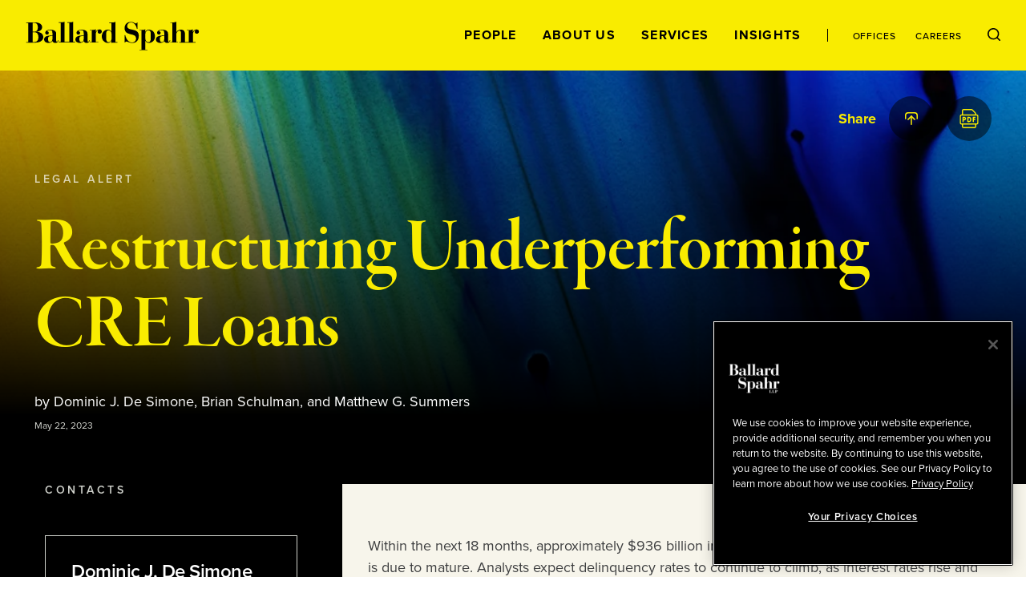

--- FILE ---
content_type: text/html; charset=utf-8
request_url: https://www.ballardspahr.com/Insights/Alerts-and-Articles/2023/05/Restructuring-Underperforming-CRE-Loans
body_size: 27444
content:
<!doctype html>
<html data-n-head-ssr lang="en" data-n-head="%7B%22lang%22:%7B%22ssr%22:%22en%22%7D%7D">
  <head >
    <meta data-n-head="ssr" charset="utf-8"><meta data-n-head="ssr" name="viewport" content="width=device-width, initial-scale=1.0"><meta data-n-head="ssr" http-equiv="X-UA-Compatible" content="IE=Edge"><meta data-n-head="ssr" data-hid="description" name="description" content="&lt;span&gt;Within the next 18 months, approximately $936 billion in commercial real estate and multifamily debt is due to mature. Analysts expect delinquency rates to continue to climb, as interest rates rise and traditional capital sources remain constrained.&lt;/span&gt;"><meta data-n-head="ssr" data-hid="keywords" name="keywords" content=""><meta data-n-head="ssr" data-hid="referrer" name="referrer" content="no-referrer-when-downgrade"><meta data-n-head="ssr" data-hid="og:title" property="og:title" content="Restructuring Underperforming CRE Loans | Alerts and Articles | Insights | Ballard Spahr"><meta data-n-head="ssr" data-hid="og:description" property="og:description" content=""><meta data-n-head="ssr" data-hid="og:image" property="og:image" content="/-/jssmedia/main/socialmedia/linkedin-graphic_general_colorful.jpg?rev=4869c25457e748268b6790844ec1d468&amp;hash=061D5EC08A6A313F07A4FD932B0736B2"><meta data-n-head="ssr" data-hid="og:url" property="og:url" content="https://www.ballardspahr.com/insights/alerts-and-articles/2023/05/restructuring-underperforming-cre-loans"><meta data-n-head="ssr" data-hid="twitter:card" name="twitter:card" content="summary_large_image"><meta data-n-head="ssr" data-hid="twitter:title" name="twitter:title" content="Restructuring Underperforming CRE Loans | Alerts and Articles | Insights | Ballard Spahr"><meta data-n-head="ssr" data-hid="twitter:description" name="twitter:description" content=""><meta data-n-head="ssr" data-hid="twitter:image" name="twitter:image" content="/-/jssmedia/main/socialmedia/linkedin-graphic_general_colorful.jpg?rev=4869c25457e748268b6790844ec1d468&amp;hash=061D5EC08A6A313F07A4FD932B0736B2"><meta data-n-head="ssr" data-hid="twitter:site" name="twitter:site" content="@BallardSpahrLLP"><meta data-n-head="ssr" data-hid="robots" name="robots" content="index,follow"><title>Restructuring Underperforming CRE Loans | Alerts and Articles | Insights | Ballard Spahr</title><link data-n-head="ssr" rel="shortcut icon" href="/images/favicon.ico?v=1.0.0" type="image/ico"><link data-n-head="ssr" rel="stylesheet" href="https://use.typekit.net/vgo5pjr.css"><link data-n-head="ssr" rel="canonical" id="canonical" href="https://www.ballardspahr.com/insights/alerts-and-articles/2023/05/restructuring-underperforming-cre-loans"><script data-n-head="ssr" type="text/javascript" src="https://cdn.cookielaw.org/consent/81770613-7386-42d0-9cb5-7159e3bd653d/OtAutoBlock.js"></script><script data-n-head="ssr" type="text/javascript" src="https://cdn.cookielaw.org/scripttemplates/otSDKStub.js" charset="UTF-8" data-domain-script="81770613-7386-42d0-9cb5-7159e3bd653d"></script><script data-n-head="ssr" data-pbody="false">function OptanonWrapper() { }</script><script data-n-head="ssr">
            (function(w,d,s,l,i){w[l]=w[l]||[];w[l].push({'gtm.start':
            new Date().getTime(),event:'gtm.js'});var f=d.getElementsByTagName(s)[0],
            j=d.createElement(s),dl=l!='dataLayer'?'&l='+l:'';j.async=true;j.src=
            'https://www.googletagmanager.com/gtm.js?id='+i+dl;f.parentNode.insertBefore(j,f);
            })(window,document,'script','dataLayer','GTM-MV3HNPL');
          </script><script data-n-head="ssr">!function(r){var i=document.createElement("img");i.setAttribute("src","//ballardspahr.vuturevx.com/security/tracker.gif?referer="+encodeURIComponent(r))}(document.referrer);</script><link rel="preload" href="/_nuxt/92af497.js" as="script"><link rel="preload" href="/_nuxt/38139e5.js" as="script"><link rel="preload" href="/_nuxt/0768b49.js" as="script"><link rel="preload" href="/_nuxt/9149307.js" as="script"><link rel="preload" href="/_nuxt/5434cb1.js" as="script"><style data-vue-ssr-id="329dd762:0 734d8a41:0 0f4c1d73:0 29679c12:0 43831ab1:0 086e1d22:0 729da541:0 73228576:0 21726ad3:0 22f92033:0 70103c9c:0 b79de3e4:0 4674e3bc:0 3a5d02b2:0 bd049076:0 2843bbb4:0 ebcfcf94:0 26861495:0 c25ec700:0 3a9680e4:0 2e78b8c0:0 8b4307b8:0 248e0443:0 0bcdab4b:0 69ee86bd:0 775cb2df:0 d3afcb50:0 650c9f8a:0 c4b3cc04:0 52f30ac6:0 5d02027b:0 6e2af0e8:0 302b5136:0 6b2eaaf0:0 3e4fe67c:0 5ac2ae7f:0 30054000:0 2bc9b12c:0 b164ca38:0 269d1c2a:0 41a9980a:0 e93368ce:0 c1a36894:0 71cac822:0 85552b0e:0 4ebbd1c4:0 1baac777:0 13bd2c70:0 7decb48f:0 59997f3e:0">/*! modern-normalize v3.0.1 | MIT License | https://github.com/sindresorhus/modern-normalize */*,:after,:before{box-sizing:border-box}html{font-family:system-ui,-apple-system,Segoe UI,Roboto,Ubuntu,Cantarell,Noto Sans,sans-serif,"Segoe UI",Helvetica,Arial,"Apple Color Emoji","Segoe UI Emoji";line-height:1.15;-webkit-text-size-adjust:100%;-moz-tab-size:4;-o-tab-size:4;tab-size:4}body{margin:0}b,strong{font-weight:bolder}code,kbd,pre,samp{font-family:ui-monospace,SFMono-Regular,Consolas,"Liberation Mono",Menlo,monospace;font-size:1em}small{font-size:80%}sub,sup{font-size:75%;line-height:0;position:relative;vertical-align:baseline}sub{bottom:-.25em}sup{top:-.5em}table{border-color:currentcolor}button,input,optgroup,select,textarea{font-family:inherit;font-size:100%;line-height:1.15;margin:0}[type=button],[type=reset],[type=submit],button{-webkit-appearance:button}legend{padding:0}progress{vertical-align:baseline}::-webkit-inner-spin-button,::-webkit-outer-spin-button{height:auto}[type=search]{-webkit-appearance:textfield;outline-offset:-.125rem}::-webkit-search-decoration{-webkit-appearance:none}::-webkit-file-upload-button{-webkit-appearance:button;font:inherit}summary{display:list-item}html{box-sizing:border-box;font-family:sans-serif;font-size:100%;line-height:1.5em}*,:after,:before{box-sizing:inherit;outline:none}body{text-rendering:optimizeLegibility;-webkit-font-smoothing:antialiased;-moz-osx-font-smoothing:grayscale;font-family:proxima-nova,sans-serif;font-style:normal;font-weight:400}main{display:block}a{-webkit-text-decoration:none;text-decoration:none}a,button{color:inherit}button{background:none;border:none;margin:0;padding:0}a,button{cursor:pointer}a:focus,button:focus{outline:.0625rem dotted}ul{margin:0;padding:0}li{list-style-type:none;margin-bottom:0}h1,h2,h3,h4,h5,h6,p{margin:0}fieldset{border:0;margin:0;padding:0}figure{margin:0}address{font-style:normal}img{max-width:100%}input{background-color:hsla(0,0%,100%,0);border:none}input:invalid{box-shadow:none}@media (-ms-high-contrast:active),(-ms-high-contrast:none){input::-ms-clear{display:none}}.svg-icon{display:inline-block;fill:inherit;fill:var(--svg-icon__color,inherit);font-size:inherit;height:1em;height:var(--svg-icon__size,1em);transition:stroke .25s ease-in-out,fill .25s ease-in-out;vertical-align:-.125em;width:1em;width:var(--svg-icon__size,1em)}
.nuxt-progress{background-color:#000;height:.125rem;left:0;opacity:1;position:fixed;right:0;top:0;transition:width .1s,opacity .4s;width:0;z-index:999999}.nuxt-progress.nuxt-progress-notransition{transition:none}.nuxt-progress-failed{background-color:red}
.DefaultLayout{display:flex;flex-direction:column;min-height:100vh}.DefaultLayout__wrapper{flex-grow:1}.DefaultLayout__wrapper--bg-light{background-color:#f7f5eb}.DefaultLayout__wrapper--bg-dark{background-color:#000}.DefaultLayout__nav{position:fixed;top:0;width:100vw;z-index:9}.DefaultLayout__main-content--is-homepage{display:flex;flex-direction:column;justify-content:center}.DefaultLayout__skip{left:0;opacity:0;padding:.25em .5em;position:fixed;top:0;z-index:-1}.DefaultLayout__skip:focus{opacity:1;z-index:10}.DefaultLayout--is-homepage .DefaultLayout__homepage-wrapper{display:flex;flex-direction:column;flex-grow:1}.DefaultLayout--is-homepage .DefaultLayout__main-content--is-homepage{flex-grow:1}@media(min-width:1024px)and (-ms-high-contrast:active),(min-width:1024px)and (-ms-high-contrast:none){.DefaultLayout--is-homepage{height:0}}@media(min-width:1024px){.DefaultLayout--is-homepage .DefaultLayout__nav{position:relative;width:15rem}.DefaultLayout--is-homepage .DefaultLayout__homepage-wrapper{flex-direction:row}.DefaultLayout--is-homepage .DefaultLayout__main-content{flex-grow:0;width:calc(100% - 15rem)}.DefaultLayout--is-homepage .DefaultLayout__footer{width:100%}}
#experience-editor .DefaultLayout__nav{position:relative}
@media print{#__layout .DefaultLayout__nav{position:relative}#__layout *{color:#000}}
.GlobalNavigation:before{background-color:#f9ec00;content:"";height:100%;left:0;position:absolute;top:0;width:100%;z-index:-1}.GlobalNavigation__logo-container{display:flex;flex-direction:column;justify-content:center}.GlobalNavigation__logo-wrapper{margin:0 2rem}.GlobalNavigation__logo{display:block;width:8.4375rem}.GlobalNavigation__container{display:flex;flex-wrap:wrap}.GlobalNavigation__menu{order:1;width:100%}.GlobalNavigation__mobile-search{margin-left:auto;margin-right:auto;max-width:31.25rem;width:100%}.GlobalNavigation__buttons{flex-grow:1;padding:2rem;text-align:right}@media(max-width:1023px){.GlobalNavigation__menu{background-color:#000;height:calc(100vh - 5.5rem);left:0;overflow:auto;padding:2rem 2rem 7rem;position:absolute;top:100%;transform:translate3d(0,-100%,0);width:100vw;z-index:-2;-webkit-overflow-scrolling:touch;transition:transform .25s ease-in-out}.GlobalNavigation__menu--is-open{transform:translateZ(0)}.GlobalNavigation__menu-contents{display:flex;flex-direction:column;justify-content:space-between;min-height:100%}.GlobalNavigation__primary-links{flex-grow:1;margin-top:3rem}}@media(max-width:1023px)and (-ms-high-contrast:active),(max-width:1023px)and (-ms-high-contrast:none){.GlobalNavigation__primary-links{height:100%}}@media(max-width:1023px){.GlobalNavigation__secondary-links{margin-top:3rem}.GlobalNavigation--is-homepage .GlobalNavigation__logo-homepage,.GlobalNavigation__desktop-search{display:none}}@media(min-width:768px){.GlobalNavigation__mobile-search{margin-top:3rem}}@media(min-width:1024px){.GlobalNavigation--is-non-homepage .GlobalNavigation__logo-container{align-items:flex-start;display:flex;flex-direction:column;flex-grow:1;justify-content:center}.GlobalNavigation--is-non-homepage .GlobalNavigation__logo{width:13.5625rem}.GlobalNavigation--is-non-homepage .GlobalNavigation__mobile-search{display:none}.GlobalNavigation--is-non-homepage .GlobalNavigation__container{flex-wrap:nowrap}.GlobalNavigation--is-non-homepage .GlobalNavigation__menu{flex-grow:1;order:0;width:auto}.GlobalNavigation--is-non-homepage .GlobalNavigation__menu--search-is-open{display:none}.GlobalNavigation--is-non-homepage .GlobalNavigation__menu-contents{align-items:center;display:flex;height:100%;justify-content:flex-end}.GlobalNavigation--is-non-homepage .GlobalNavigation__buttons{flex-grow:0}.GlobalNavigation--is-non-homepage .GlobalNavigation__mobile-menu{display:none}.GlobalNavigation--is-non-homepage .GlobalNavigation__desktop-search{display:block}.GlobalNavigation--is-homepage{height:100%}.GlobalNavigation--is-homepage .GlobalNavigation__container{align-items:center;flex-direction:column;flex-wrap:nowrap;height:100%;padding:2rem 0 1rem}.GlobalNavigation--is-homepage .GlobalNavigation__logo{display:none}.GlobalNavigation--is-homepage .GlobalNavigation__logo-homepage{width:9.375rem}.GlobalNavigation--is-homepage .GlobalNavigation__menu{display:flex;flex-direction:column;flex-grow:1;padding:2rem}.GlobalNavigation--is-homepage .GlobalNavigation__menu-contents{display:flex;flex-direction:column;flex-grow:1;height:100%;justify-content:space-between}.GlobalNavigation--is-homepage .GlobalNavigation__menu-contents:before{content:"";display:block}.GlobalNavigation--is-homepage .GlobalNavigation__mobile-search{display:none}.GlobalNavigation--is-homepage .GlobalNavigation__primary-links{flex-grow:1;margin-bottom:2rem}}@media(min-width:1024px)and (-ms-high-contrast:active),(min-width:1024px)and (-ms-high-contrast:none){.GlobalNavigation--is-homepage .GlobalNavigation__primary-links{height:100%}}@media(min-width:1024px){.GlobalNavigation--is-homepage .GlobalNavigation__buttons{display:none}}
@media print{#__layout .GlobalNavigation:before,#__layout .GlobalNavigation__buttons,#__layout .GlobalNavigation__menu{display:none}}
.TransitionFadeIn--down-enter,.TransitionFadeIn--down-leave-to,.TransitionFadeIn--left-enter,.TransitionFadeIn--left-leave-to,.TransitionFadeIn--right-enter,.TransitionFadeIn--right-leave-to,.TransitionFadeIn--up-enter,.TransitionFadeIn--up-leave-to,.TransitionFadeIn-enter,.TransitionFadeIn-leave-to{opacity:0}.TransitionFadeIn--down-enter .TransitionFadeIn--down-leave-to,.TransitionFadeIn--down-enter .TransitionFadeIn--left-leave-to,.TransitionFadeIn--down-enter .TransitionFadeIn--right-leave-to,.TransitionFadeIn--down-enter .TransitionFadeIn--up-leave-to,.TransitionFadeIn--down-enter .TransitionFadeIn-leave-to,.TransitionFadeIn--left-enter .TransitionFadeIn--down-leave-to,.TransitionFadeIn--left-enter .TransitionFadeIn--left-leave-to,.TransitionFadeIn--left-enter .TransitionFadeIn--right-leave-to,.TransitionFadeIn--left-enter .TransitionFadeIn--up-leave-to,.TransitionFadeIn--left-enter .TransitionFadeIn-leave-to,.TransitionFadeIn--right-enter .TransitionFadeIn--down-leave-to,.TransitionFadeIn--right-enter .TransitionFadeIn--left-leave-to,.TransitionFadeIn--right-enter .TransitionFadeIn--right-leave-to,.TransitionFadeIn--right-enter .TransitionFadeIn--up-leave-to,.TransitionFadeIn--right-enter .TransitionFadeIn-leave-to,.TransitionFadeIn--up-enter .TransitionFadeIn--down-leave-to,.TransitionFadeIn--up-enter .TransitionFadeIn--left-leave-to,.TransitionFadeIn--up-enter .TransitionFadeIn--right-leave-to,.TransitionFadeIn--up-enter .TransitionFadeIn--up-leave-to,.TransitionFadeIn--up-enter .TransitionFadeIn-leave-to,.TransitionFadeIn-enter .TransitionFadeIn--down-leave-to,.TransitionFadeIn-enter .TransitionFadeIn--left-leave-to,.TransitionFadeIn-enter .TransitionFadeIn--right-leave-to,.TransitionFadeIn-enter .TransitionFadeIn--up-leave-to,.TransitionFadeIn-enter .TransitionFadeIn-leave-to{opacity:1}.TransitionFadeIn-enter-active,.TransitionFadeIn-leave-active{transition:opacity .25s ease-in-out}.TransitionFadeIn--down-enter-active,.TransitionFadeIn--down-leave-active,.TransitionFadeIn--left-enter-active,.TransitionFadeIn--left-leave-active,.TransitionFadeIn--right-enter-active,.TransitionFadeIn--right-leave-active,.TransitionFadeIn--up-enter-active,.TransitionFadeIn--up-leave-active{transition:opacity .25s ease-in-out,transform .25s ease-in-out}.TransitionFadeIn--down-enter .TransitionFadeIn--down-leave-to,.TransitionFadeIn--down-enter .TransitionFadeIn--left-leave-to,.TransitionFadeIn--down-enter .TransitionFadeIn--right-leave-to,.TransitionFadeIn--down-enter .TransitionFadeIn--up-leave-to,.TransitionFadeIn--left-enter .TransitionFadeIn--down-leave-to,.TransitionFadeIn--left-enter .TransitionFadeIn--left-leave-to,.TransitionFadeIn--left-enter .TransitionFadeIn--right-leave-to,.TransitionFadeIn--left-enter .TransitionFadeIn--up-leave-to,.TransitionFadeIn--right-enter .TransitionFadeIn--down-leave-to,.TransitionFadeIn--right-enter .TransitionFadeIn--left-leave-to,.TransitionFadeIn--right-enter .TransitionFadeIn--right-leave-to,.TransitionFadeIn--right-enter .TransitionFadeIn--up-leave-to,.TransitionFadeIn--up-enter .TransitionFadeIn--down-leave-to,.TransitionFadeIn--up-enter .TransitionFadeIn--left-leave-to,.TransitionFadeIn--up-enter .TransitionFadeIn--right-leave-to,.TransitionFadeIn--up-enter .TransitionFadeIn--up-leave-to{transform:translateZ(0)}.TransitionFadeIn--up-enter,.TransitionFadeIn--up-leave-to{transform:translate3d(0,100%,0)}.TransitionFadeIn--down-enter,.TransitionFadeIn--down-leave-to{transform:translate3d(0,-100%,0)}.TransitionFadeIn--left-enter,.TransitionFadeIn--left-leave-to{transform:translate3d(100%,0,0)}.TransitionFadeIn--right-enter,.TransitionFadeIn--right-leave-to{transform:translate3d(-100%,0,0)}
.GlobalNavMobileSearch__form{background-color:#fff;display:flex;justify-content:space-between;padding:1rem}.GlobalNavMobileSearch__input-label{position:relative;width:calc(100% - 1.6875rem)}.GlobalNavMobileSearch__input{color:#000;font-family:proxima-nova,sans-serif;font-size:1.125rem;font-style:normal;font-weight:500;line-height:1.15;padding:0;width:100%}.GlobalNavMobileSearch__input :-moz-placeholder,.GlobalNavMobileSearch__input :-ms-input-placeholder,.GlobalNavMobileSearch__input ::-moz-placeholder,.GlobalNavMobileSearch__input ::-webkit-input-placeholder{color:#3d3e3f;font-family:proxima-nova,sans-serif;font-size:.875rem;font-style:normal;font-weight:500;line-height:1.214}.GlobalNavMobileSearch__placeholder-text{display:none}@media (-ms-high-contrast:active),(-ms-high-contrast:none){.GlobalNavMobileSearch__placeholder-text{color:#000;display:block;font-family:proxima-nova,sans-serif;font-size:1.125rem;font-style:normal;font-weight:500;left:0;line-height:1.15;pointer-events:none;position:absolute;top:50%;transform:translate3d(0,-50%,0)}}
.GlobalNavPrimaryLinks{display:flex;flex-direction:column;justify-content:space-between}.GlobalNavPrimaryLinks__container{text-align:center}@media(max-height:699px){.GlobalNavPrimaryLinks{max-height:none!important}}@media(max-width:1023px){.GlobalNavPrimaryLinks__container:not(:first-child){margin-top:1rem}}@media(min-width:1024px){.GlobalNavPrimaryLinks--is-non-homepage{display:flex;flex-direction:row}.GlobalNavPrimaryLinks--is-non-homepage .GlobalNavPrimaryLinks__container:not(:first-child){margin-left:1.5rem;margin-top:0}}@media(min-width:1200px){.GlobalNavPrimaryLinks--is-non-homepage .GlobalNavPrimaryLinks__container:not(:first-child){margin-left:2rem}}
.GlobalNavPrimaryLink{color:#f9ec00;font-family:proxima-nova,sans-serif;font-size:1rem;font-style:normal;font-weight:700;letter-spacing:.08em;line-height:1;position:relative;text-transform:uppercase}.GlobalNavPrimaryLink:after{border:.0625rem solid;border-radius:50%;content:"";height:.25rem;left:50%;opacity:0;position:absolute;top:calc(100% + .5rem);transform:translate3d(-50%,-50%,0);transition:opacity .25s ease-in-out;width:.25rem}.GlobalNavPrimaryLink:hover:after{opacity:1}.GlobalNavPrimaryLink.nuxt-link-active:after{background-color:currentColor;opacity:1}@media(max-width:1023px){.GlobalNavPrimaryLink:after{left:calc(100% + .5rem);top:50%}}@media(min-width:1024px){.GlobalNavPrimaryLink{color:#000}.GlobalNavPrimaryLink--right-aligned:after{left:calc(100% + .5rem);top:50%}}
.GlobalNavSecondaryLinks{display:flex;justify-content:center}.GlobalNavSecondaryLinks__container:not(:last-child){margin-right:.875rem;padding-right:.875rem;position:relative}.GlobalNavSecondaryLinks__container:not(:last-child):after{background-color:#000;content:"";height:1rem;left:100%;position:absolute;top:50%;transform:translate3d(-50%,-50%,0);width:.0625rem}@media(min-width:1024px){.GlobalNavSecondaryLinks--is-non-homepage{margin-left:1.5rem;padding-left:1.5rem;position:relative}.GlobalNavSecondaryLinks--is-non-homepage:before{background-color:#000;content:"";height:1rem;left:0;position:absolute;top:50%;transform:translate3d(0,-50%,0);width:.0625rem}.GlobalNavSecondaryLinks--is-non-homepage .GlobalNavSecondaryLinks__container:not(:last-child){margin-right:1.5rem;padding-right:0}.GlobalNavSecondaryLinks--is-non-homepage .GlobalNavSecondaryLinks__container:not(:last-child):after{content:none}}@media(min-width:1200px){.GlobalNavSecondaryLinks--is-non-homepage{margin-left:2rem;padding-left:2rem}.GlobalNavSecondaryLinks--is-non-homepage .GlobalNavPrimaryLinks__container:not(:last-child){margin-right:2rem}}
.GlobalNavSecondaryLink{color:#f9ec00;font-family:proxima-nova,sans-serif;font-size:.75rem;font-style:normal;font-weight:500;letter-spacing:.08em;line-height:1;position:relative;text-transform:uppercase}.GlobalNavSecondaryLink:after{border:.0625rem solid;border-radius:50%;content:"";height:.25rem;left:50%;opacity:0;position:absolute;top:calc(100% + .5rem);transform:translate3d(-50%,-50%,0);transition:opacity .25s ease-in-out;width:.25rem}.GlobalNavSecondaryLink:hover:after{opacity:1}.GlobalNavSecondaryLink.nuxt-link-active:after{background-color:currentColor;opacity:1}.GlobalNavSecondaryLink--right-aligned:after{left:calc(100% + .5rem);top:50%}@media(min-width:1024px){.GlobalNavSecondaryLink{color:#000}}
.GlobalNavDesktopSearch__input-label{background-color:#fff;display:flex;flex-direction:column;height:100%;justify-content:center;position:absolute;right:0;top:0}.GlobalNavDesktopSearch__placeholder-text{display:none}@media (-ms-high-contrast:active),(-ms-high-contrast:none){.GlobalNavDesktopSearch__placeholder-text{color:#3d3e3f;display:block;font-family:proxima-nova,sans-serif;font-size:1.125rem;font-style:normal;font-weight:500;left:2.0625rem;line-height:1.222;pointer-events:none;position:absolute;top:50%;transform:translate3d(0,-50%,0)}}.GlobalNavDesktopSearch__input{color:#3d3e3f;font-family:proxima-nova,sans-serif;font-size:1.125rem;font-style:normal;font-weight:500;line-height:1.222;margin-left:2rem;margin-right:3.125rem;width:18.75rem}.GlobalNavDesktopSearch__button{position:relative}
.GlobalNavMenuButton{position:relative}.GlobalNavMenuButton:after,.GlobalNavMenuButton:before{background-color:#000;content:"";display:block;height:.0625rem;position:absolute;transform:rotate(0deg);transition:top .25s .25s,transform .25s ease-in-out;width:100%}.GlobalNavMenuButton:before{top:0}.GlobalNavMenuButton:after{top:100%}.GlobalNavMenuButton--is-open:after,.GlobalNavMenuButton--is-open:before{top:50%;transition:top .25s ease-in-out,transform .25s .25s}.GlobalNavMenuButton--is-open:before{transform:rotate(45deg)}.GlobalNavMenuButton--is-open:after{transform:rotate(-45deg)}.GlobalNavMenuButton--is-open .GlobalNavMenuButton__label{opacity:0;transition:opacity .25s ease-in-out}.GlobalNavMenuButton__label{color:#000;font-family:proxima-nova,sans-serif;font-size:.6875rem;font-style:normal;font-weight:700;line-height:2;text-transform:uppercase;transition:opacity .125s .25s}
._Page--is-homepage{display:flex;flex-direction:column;flex-grow:1;justify-content:center;margin-top:5.5rem;padding:2rem 0;position:relative}@media(min-width:450px){._Page--is-homepage{padding:3rem 0}}@media(min-width:768px){._Page--is-homepage{padding:4rem 0}}@media(min-width:1024px){._Page--is-homepage{height:100%;margin-top:0}}
.InteriorPageHeader{color:#f9ec00;margin-top:5.5rem;position:relative}#experience-editor .InteriorPageHeader{margin-top:0}.InteriorPageHeader:before{background-color:#000;content:"";display:block;height:100%;left:0;position:absolute;top:0;width:100%}.InteriorPageHeader__image{background-position:50% 50%;background-size:cover;height:100%;left:0;position:absolute;top:0;width:100%}.InteriorPageHeader__image:after{background:linear-gradient(1turn,#000 16.7%,rgba(0,0,0,.2));background-blend-mode:darken;content:"";display:block;height:100%;left:0;position:absolute;top:0;width:100%}.InteriorPageHeader__container{padding:7rem 0 2rem;position:relative}.InteriorPageHeader__container--mobile-large-title-padding{padding-top:4rem}.InteriorPageHeader__container--mobile-no-padding{padding-top:1rem}.InteriorPageHeader__eyebrow{color:hsla(0,0%,100%,.7);font-family:proxima-nova,sans-serif;font-size:.625rem;font-style:normal;font-weight:700;letter-spacing:.35em;line-height:1.2;margin-bottom:2rem;text-transform:uppercase}.InteriorPageHeader__title{font-size:4.5rem;letter-spacing:-1px}.InteriorPageHeader__title,.InteriorPageHeader__title--is-large{font-family:garamond-premier-pro-display,serif;font-style:normal;font-weight:600;line-height:1}.InteriorPageHeader__title--is-large{font-size:6rem}.InteriorPageHeader__title--is-small{font-size:3rem}.InteriorPageHeader__title--is-extra-small,.InteriorPageHeader__title--is-small{font-family:garamond-premier-pro-subhead,serif;font-style:normal;font-weight:600;letter-spacing:-.01em;line-height:1.1}.InteriorPageHeader__title--is-extra-small{font-size:2.25rem}.InteriorPageHeader__description{font-size:1.5rem;letter-spacing:-.0005em;line-height:1.2;margin-top:1rem}.InteriorPageHeader__author,.InteriorPageHeader__description{color:#fff;font-family:proxima-nova,sans-serif;font-style:normal;font-weight:400}.InteriorPageHeader__author{font-size:1.125rem;line-height:1.5;margin-top:2rem}.InteriorPageHeader__date{color:#d0d2cc;font-family:proxima-nova,sans-serif;font-size:.75rem;font-style:normal;font-weight:400;line-height:1.44;margin-top:2rem}.InteriorPageHeader__author+.InteriorPageHeader__date{margin-top:.5rem}.InteriorPageHeader__share{position:absolute;right:0;top:2rem;width:100%}@media(max-width:550px){.InteriorPageHeader__title{font-size:3rem}.InteriorPageHeader__title--is-large{font-size:4rem}.InteriorPageHeader__title--is-small{font-size:2.25rem}.InteriorPageHeader__title--is-extra-small{font-size:2rem}}@media(max-width:375px){.InteriorPageHeader__title{font-size:2.75rem}.InteriorPageHeader__title--is-large{font-size:3.5rem}.InteriorPageHeader__title--is-small{font-size:2rem}.InteriorPageHeader__title--is-extra-small{font-size:1.75rem}}@media(min-width:1024px){.InteriorPageHeader__eyebrow{font-family:proxima-nova,sans-serif;font-size:.875rem;font-style:normal;font-weight:600;letter-spacing:.25em;line-height:1.2;text-transform:uppercase}.InteriorPageHeader__title{font-family:garamond-premier-pro-display,serif;font-size:6rem;font-style:normal;font-weight:600;letter-spacing:-1px;line-height:1}.InteriorPageHeader__title--is-large{font-size:7.5rem}.InteriorPageHeader__title--is-small{font-size:4.5rem;letter-spacing:-1px;line-height:1}.InteriorPageHeader__title--is-extra-small,.InteriorPageHeader__title--is-small{font-family:garamond-premier-pro-subhead,serif;font-style:normal;font-weight:600}.InteriorPageHeader__title--is-extra-small{font-size:3rem;letter-spacing:-.01em;line-height:1.1}}@media(min-width:1200px){.InteriorPageHeader__container{display:flex;flex-direction:column;justify-content:center;padding:8rem 0}.InteriorPageHeader__container--has-extra-components{padding:8rem 0 4rem}.InteriorPageHeader__title-container{align-items:center;display:flex;justify-content:space-between}.InteriorPageHeader__title{padding-right:2rem;width:calc(100% - 30rem)}.InteriorPageHeader__title--is-large{font-size:9.375rem}.InteriorPageHeader__title--no-description{padding-right:0;width:100%}.InteriorPageHeader__description{font-family:proxima-nova,sans-serif;font-size:2.4375rem;font-style:normal;font-weight:400;letter-spacing:-.0005em;line-height:1.2;margin-top:0;max-width:30rem}}@media(min-width:1440px){.InteriorPageHeader__title--is-large{font-family:garamond-premier-pro-display,serif;font-size:11.25rem;font-style:normal;font-weight:600;letter-spacing:-8px;line-height:1}}
@media print{#__layout .InteriorPageHeader{padding:0}#__layout .InteriorPageHeader__container{padding-top:0}}
.LazyImage__exp-editor--img img{width:100%}.LazyImage__exp-editor--bg img{height:100%;left:0;-o-object-fit:cover;object-fit:cover;-o-object-position:50% 50%;object-position:50% 50%;position:absolute;top:0;width:100%}
.MaxWidth{margin-left:auto;margin-right:auto;padding-left:2rem;padding-right:2rem}.MaxWidth--no-padding{padding-left:0;padding-right:0}.MaxWidth--widest{max-width:90rem}.MaxWidth--between-medium-narrow{max-width:62.9375rem}.MaxWidth--medium,.MaxWidth--percent-90{max-width:78.625rem}.MaxWidth--narrow{max-width:55rem}@media(min-width:1440px){.MaxWidth--percent-90{max-width:90%}}
@media print{#__layout .SocialShareWidget{display:none}}
.SocialShareLinks{--SocialShareLinks__spacing:0.25rem}.SocialShareLinks__links{align-items:center;display:flex;justify-content:flex-end}.SocialShareLinks__container:not(:last-child){margin-right:var(--SocialShareLinks__spacing)}.SocialShareLinks__label{opacity:0}.SocialShareLinks__label--is-visible{opacity:1;transition:opacity .25s .25s}.SocialShareLinks__button--close{--SocialShareCta__size:1.625rem}.SocialShareLinks__pdf{--SocialShareCta__size:1.5rem}@media(min-width:601px){.SocialShareLinks{--SocialShareLinks__spacing:0.75rem}}@media(min-width:769px){.SocialShareLinks{--SocialShareLinks__spacing:0.25rem}}@media(min-width:1025px){.SocialShareLinks{--SocialShareLinks__spacing:1rem}}
@media print{#__layout .SocialShareLinks{display:none}}
.SectionSubhead{font-family:proxima-nova,sans-serif;font-size:1.125rem;font-style:normal;font-weight:700;line-height:1.5}
.SocialShareCta{border-radius:50%;display:block;height:1.75rem;position:relative;transition:background-color .25s ease-in-out;width:1.75rem}.SocialShareCta--dark{background-color:rgba(0,0,0,.5)}.SocialShareCta--dark-is-active,.SocialShareCta--dark:hover{background-color:#f9ec00}.SocialShareCta--dark-is-active .SocialShareCta__icon,.SocialShareCta--dark:hover .SocialShareCta__icon{color:#000;fill:#000}.SocialShareCta--light{background-color:#fff}.SocialShareCta--light-is-active,.SocialShareCta--light:hover{background-color:#f9ec00}.SocialShareCta__icon.SocialShareCta__icon{height:1rem;height:var(--SocialShareCta__size,16px);left:50%;position:absolute;top:50%;transform:translate3d(-50%,-50%,0);transition:fill .25s ease-in-out,color .25s ease-in-out;width:1rem;width:var(--SocialShareCta__size,16px)}.SocialShareCta__icon.SocialShareCta__icon--dark{fill:#f9ec00}.SocialShareCta__icon.SocialShareCta__icon--light{fill:#000}@media(min-width:375px){.SocialShareCta{height:2rem;width:2rem}}@media(min-width:450px){.SocialShareCta{height:2.5rem;width:2.5rem}}@media(min-width:1024px){.SocialShareCta{height:3.5rem;width:3.5rem}.SocialShareCta__icon{height:1.125rem;height:var(--SocialShareCta__size,18px);width:1.125rem;width:var(--SocialShareCta__size,18px)}}
.TwoColumn{background-color:#000}.TwoColumn--with-header-padding{margin-top:5.5rem}#experience-editor .TwoColumn--with-header-padding{margin-top:0}.TwoColumn__column-left{background-color:#000}.TwoColumn__column-right{background-color:#f7f5eb}@media(max-width:767px){.TwoColumn__column-left--after-content{padding-top:2rem}}@media(min-width:768px){.TwoColumn{--TwoColumn__left-width:21.875rem;--TwoColumn__right-width:calc(100% - var(--TwoColumn__left-width))}.TwoColumn__grid{display:flex}.TwoColumn__column-left{width:var(--TwoColumn__left-width)}.TwoColumn__content-left--no-image{padding-top:0}.TwoColumn__column-right{order:1;width:var(--TwoColumn__right-width)}}@media(min-width:1024px){.TwoColumn{--TwoColumn__left-width:33.333%;--TwoColumn__right-width:66.666%}}@media(min-width:1441px){.TwoColumn{--TwoColumn__left-width:30rem;--TwoColumn__right-width:calc(100% - 30rem)}}
.MainSectionBlock{--MainSectionBlock__end-spacing:2rem;--MainSectionBlock__regular-spacing:2rem;--MainSectionBlock__with-header-spacing:1rem;background-color:#f7f5eb}.Tabs+.MainSectionBlock{--MainSectionBlock__padding-top-override:0}.MainSectionBlock__container{padding-bottom:var(--MainSectionBlock__padding-bottom-override,var(--MainSectionBlock__regular-spacing));padding-top:var(--MainSectionBlock__padding-top-override,var(--MainSectionBlock__end-spacing))}.MainSectionBlock__container.MainSectionBlock__container--is-ending{padding-bottom:var(--MainSectionBlock__padding-bottom-override,var(--MainSectionBlock__end-spacing))}.MainSectionBlock:not(:first-of-type) .MainSectionBlock__container{border-top:.0625rem solid #7e8082;padding-top:var(--MainSectionBlock__padding-top-override,var(--MainSectionBlock__regular-spacing))}.MainSectionBlock:not(:first-of-type) .MainSectionBlock__container--has-header{padding-top:var(--MainSectionBlock__padding-top-override,var(--MainSectionBlock__with-header-spacing))}.MainSectionBlock__header{margin-bottom:var(--MainSectionBlock__regular-spacing)}.MainSectionBlock__content>:not(:first-child){margin-top:var(--MainSectionBlock__regular-spacing)}@media(min-width:768px){.MainSectionBlock{--MainSectionBlock__end-spacing:3rem;--MainSectionBlock__regular-spacing:2.5rem;--MainSectionBlock__with-header-spacing:1.5rem}}@media(min-width:1200px){.MainSectionBlock{--MainSectionBlock__end-spacing:4rem;--MainSectionBlock__regular-spacing:3rem;--MainSectionBlock__with-header-spacing:2rem}}
.LegalAlertDetails{--LegalAlertDetails__spacing:2rem;background-color:#fff;border-left:.5rem solid #f9ec00;padding:2rem;padding:var(--LegalAlertDetails__spacing)}@media(min-width:1024px){.LegalAlertDetails{--LegalAlertDetails__spacing:2.5rem}}@media(min-width:1200px){.LegalAlertDetails{--LegalAlertDetails__spacing:3rem}}
.RichTextWithShowMore__title{margin-bottom:1rem}.RichTextWithShowMore__cta{margin-top:1rem}.RichTextWithShowMore__additional-content{padding-top:1rem}@media(min-width:768px){.RichTextWithShowMore__cta{margin-top:2rem}}
@media print{#__layout .RichTextWithShowMore__cta{display:none}}
.RichText{font-family:proxima-nova,sans-serif;font-size:1.125rem;font-style:normal;font-weight:400;line-height:1.5;--RichText__final-font-size:var(--RichText__font-size,18px);color:#3d3e3f;color:var(--RichText__color,#3d3e3f);font-size:18px;font-size:var(--RichText__final-font-size);font-weight:var(--RichText__font-weight,400)}.RichText>*+*{margin-top:1rem}.RichText>*+h2,.RichText>*+h3,.RichText>*+h4,.RichText>*+h5{margin-top:1.5em}.RichText h2{font-size:3rem}.RichText h2,.RichText h3{font-family:garamond-premier-pro-subhead,serif;font-style:normal;font-weight:600;letter-spacing:-.01em;line-height:1.1}.RichText h3{font-size:2.25rem}.RichText h4{font-size:2rem}.RichText h4,.RichText h5{font-family:proxima-nova,sans-serif;font-style:normal;font-weight:600;letter-spacing:-1px;line-height:1.3}.RichText h5{font-size:1.625rem}.RichText h6{font-size:1.25rem;font-weight:600;letter-spacing:-.5px;line-height:1.1}.RichText b,.RichText h6,.RichText strong{font-family:proxima-nova,sans-serif;font-style:normal}.RichText b,.RichText strong{font-size:1.125rem;font-weight:700;line-height:1.5}.RichText figure,.RichText iframe,.RichText img{max-width:100%}.RichText img{height:auto!important}.RichText ol{padding-left:1.5em}.RichText ol ol{margin-left:1.5em}.RichText ol li{list-style-type:decimal}.RichText li+li{margin-top:1rem}.RichText ul ul{margin-left:1.5em}.RichText ul li{padding-left:1em;position:relative}.RichText ul li:before{left:0;position:absolute;transform:translate3d(0,-50%,0)}.RichText .scWebEditInput>ul>li:before,.RichText>ul>li:before{content:"•";font-size:1em;top:.8em}.RichText .scWebEditInput>ul>li>ul>li:before,.RichText>ul>li>ul>li:before{content:"○";font-size:.75em;top:1em}.RichText .scWebEditInput>ul>li>ul>li>ul>li:before,.RichText>ul>li>ul>li>ul>li:before{content:"■";font-size:.65em;top:1.1em}.RichText .scWebEditInput>ul>li>ul>li>ul>li li:before,.RichText>ul>li>ul>li>ul>li li:before{content:"•";font-size:1.5em;top:.45em}.RichText a,.RichText a:active,.RichText a:visited{font-size:inherit;-webkit-text-decoration:underline;text-decoration:underline}.RichText a:active:hover,.RichText a:hover,.RichText a:visited:hover{color:#000}.RichText blockquote,.RichText__pullquote{border-left:.125rem solid #000;font-size:1.5em;padding-left:.8333333333em}.RichText blockquote:not(:first-child),.RichText__pullquote:not(:first-child){margin-top:1.5em}.RichText blockquote:not(:last-child),.RichText__pullquote:not(:last-child){margin-bottom:1.5em}.RichText cite,.RichText__attribution{display:block;font-family:proxima-nova,sans-serif;font-size:1rem;font-style:normal;font-weight:700;line-height:1.44;margin-top:.625rem}.RichText figcaption{font-size:.75em}@media(min-width:1024px){.RichText h2{font-size:4.5rem;letter-spacing:-1px;line-height:1}.RichText h2,.RichText h3{font-family:garamond-premier-pro-subhead,serif;font-style:normal;font-weight:600}.RichText h3{font-size:3rem;letter-spacing:-.01em;line-height:1.1}.RichText h4{font-size:2.375rem}.RichText h4,.RichText h5{font-family:proxima-nova,sans-serif;font-style:normal;font-weight:600;letter-spacing:-1px;line-height:1.3}.RichText h5{font-size:2rem}.RichText h6{font-family:proxima-nova,sans-serif;font-size:1.5rem;font-style:normal;font-weight:600;letter-spacing:-.5px;line-height:1.1}}
.SectionHeader{font-family:garamond-premier-pro-subhead,serif;font-size:2.25rem;font-style:normal;font-weight:600;letter-spacing:-.01em;line-height:1.1}@media(min-width:1024px){.SectionHeader{font-family:garamond-premier-pro-subhead,serif;font-size:2.625rem;font-style:normal;font-weight:600;letter-spacing:-.01em;line-height:1.1}}@media(min-width:1200px){.SectionHeader{font-family:garamond-premier-pro-subhead,serif;font-size:3rem;font-style:normal;font-weight:600;letter-spacing:-.01em;line-height:1.1}}
.RelatedItems>:not(:first-child){margin-top:2rem}@media(min-width:701px)and (max-width:767px){.RelatedItems{display:flex;flex-wrap:wrap;justify-content:space-between}.RelatedItems>*{width:calc(50% - 1rem)}.RelatedItems>:nth-child(2){margin-top:0}}@media(min-width:1024px){.RelatedItems{display:flex;flex-wrap:wrap;justify-content:space-between}.RelatedItems>*{width:calc(50% - 1rem)}.RelatedItems>:nth-child(2){margin-top:0}}
.RelatedItem{--RelatedItem__icon-size:3rem;background-color:#f9ec00}.RelatedItem--theme-light{--RelatedItem__background-color:#fff;--RelatedItem__eyebrow-color:#3d3e3f;--RelatedItem__title-color:#000;--RelatedItem__date-background-color:#f9ec00;--RelatedItem__date-color:#000}.RelatedItem--theme-dark{--RelatedItem__background-color:#000;--RelatedItem__eyebrow-color:#d0d2cc;--RelatedItem__title-color:#fff;--RelatedItem__date-background-color:#000;--RelatedItem__date-color:#f9ec00;--RelatedItem__date-padding-top:0;--RelatedItem__border:0.0625rem solid #d0d2cc}.RelatedItem:hover .RelatedItem__grid{border-color:#f9ec00;box-shadow:-.5rem .5rem 1.25rem rgba(0,0,0,.1);transform:translate3d(.875rem,-.875rem,0)}.RelatedItem__link{display:block;height:100%}.RelatedItem__grid{background-color:var(--RelatedItem__background-color);border:var(--RelatedItem__border);height:100%;padding:2rem;transition:box-shadow .25s ease-in-out,transform .25s ease-in-out,border-color .25s ease-in-out}.RelatedItem__date-column{background-color:var(--RelatedItem__date-background-color);float:right;margin-bottom:.5rem;margin-left:.5rem;padding:.75rem;padding-top:var(--RelatedItem__date-padding-top,12px)}.RelatedItem__day{font-family:garamond-premier-pro-subhead,serif;font-size:3rem;font-weight:600;letter-spacing:-.01em;line-height:1.1}.RelatedItem__date-text,.RelatedItem__day{color:var(--RelatedItem__date-color);font-style:normal}.RelatedItem__date-text{font-family:proxima-nova,sans-serif;font-size:.875rem;font-weight:700;line-height:1.44}.RelatedItem__icon{display:block;height:var(--RelatedItem__icon-size);margin-bottom:1rem;width:var(--RelatedItem__icon-size)}.RelatedItem__tag{color:var(--RelatedItem__eyebrow-color);font-size:.625rem;font-weight:700;letter-spacing:.35em;line-height:1.2;margin-bottom:1rem;text-transform:uppercase}.RelatedItem__tag,.RelatedItem__title{font-family:proxima-nova,sans-serif;font-style:normal}.RelatedItem__title{color:var(--RelatedItem__title-color);font-size:1.25rem;font-weight:600;letter-spacing:-.5px;line-height:1.1}@media(min-width:1024px){.RelatedItem{--RelatedItem__icon-size:3.5rem}.RelatedItem__grid{min-height:17.125rem;padding:3rem}.RelatedItem__title{font-family:proxima-nova,sans-serif;font-size:1.5rem;font-style:normal;font-weight:600;letter-spacing:-.5px;line-height:1.1}}
.LoadMoreButton{margin-top:2rem}@media(min-width:768px){.LoadMoreButton{margin-top:2.5rem}}@media(min-width:1024px){.LoadMoreButton{margin-top:3rem}}
.Cta{align-items:center;color:var(--Cta__color);display:inline-flex;font-family:proxima-nova,sans-serif;font-size:.75rem;font-style:normal;font-weight:700;justify-content:space-between;letter-spacing:.2em;line-height:1;padding:.875rem 1rem;text-transform:uppercase;transition:background-color .25s ease-in-out}.Cta__icon{--svg-icon__color:var(--Cta__color);margin-left:.875rem;transition:fill .25s ease-in-out}@media (-ms-high-contrast:active),(-ms-high-contrast:none){.Cta__icon{height:1rem;width:1rem}}.Cta--theme-yellow{--Cta__color:#000;background-color:#f9ec00}.Cta--theme-yellow--active,.Cta--theme-yellow:hover{background-color:#fff766}.Cta--theme-black-white{--Cta__color:#fff;background-color:#000}.Cta--theme-black-white--active,.Cta--theme-black-white:hover{background-color:#3d3e3f}.Cta--theme-black-yellow{--Cta__color:#f9ec00;background-color:#000}@media (-ms-high-contrast:active),(-ms-high-contrast:none){.Cta--theme-black-yellow{color:#f9ec00!important}}.Cta--theme-black-yellow--active,.Cta--theme-black-yellow:hover{--Cta__color:#000;background-color:#f9ec00}@media (-ms-high-contrast:active),(-ms-high-contrast:none){.Cta--theme-black-yellow--active,.Cta--theme-black-yellow:hover{color:#000!important}.Cta--theme-black-yellow--active .Cta__icon,.Cta--theme-black-yellow:hover .Cta__icon{fill:#000}}.Cta--theme-gray{--Cta__color:#fff;background-color:#3d3e3f}.Cta--theme-gray--active,.Cta--theme-gray:hover{background-color:#7e8082!important}.Cta--theme-gray .Cta__icon{--svg-icon__color:#f9ec00}.Cta--theme-putty{--Cta__color:#000;background-color:#f7f5eb;border:.0625rem solid #d0d2cc;transition:background-color .25s ease-in-out,border-color .25s ease-in-out}.Cta--theme-putty--active,.Cta--theme-putty:hover{background-color:#fff;border-color:#fff}
@media print{#__layout .Cta{display:none}}
.ViewAllButton{margin-top:2rem}@media(min-width:768px){.ViewAllButton{margin-top:2.5rem}}@media(min-width:1024px){.ViewAllButton{margin-top:3rem}}
.InterrupterCTACard{--InterrupterCTACard__spacing:2rem;background-color:var(--InterrupterCTACard__background-color)}.InterrupterCTACard--theme-Yellow{--InterrupterCTACard__background-color:#f9ec00}.InterrupterCTACard--theme-White{--InterrupterCTACard__background-color:#fff}.InterrupterCTACard__image{background-position:50% 50%;background-size:cover;padding-bottom:85%;position:relative}.InterrupterCTACard__content{padding:var(--InterrupterCTACard__spacing)}.InterrupterCTACard__text{color:#3d3e3f;margin-top:1rem;--RichText__font-size:1rem}.InterrupterCTACard__cta{margin-top:var(--InterrupterCTACard__spacing)}@media(min-width:601px){.InterrupterCTACard__image{height:25rem;padding-bottom:0}}@media(min-width:768px){.InterrupterCTACard{--InterrupterCTACard__image-width:12.5rem;--InterrupterCTACard__spacing:2.5rem}.InterrupterCTACard__container{display:flex}}@media(min-width:768px)and (-ms-high-contrast:active),(min-width:768px)and (-ms-high-contrast:none){.InterrupterCTACard__content{width:100%}}@media(min-width:768px){.InterrupterCTACard__image{height:auto;width:var(--InterrupterCTACard__image-width)}.InterrupterCTACard__image+.InterrupterCTACard__content{width:calc(100% - var(--InterrupterCTACard__image-width))}.InterrupterCTACard__image--right{order:1}.InterrupterCTACard__text{--RichText__font-size:1.125rem}}@media(min-width:1200px){.InterrupterCTACard{--InterrupterCTACard__image-width:17.1875rem;--InterrupterCTACard__spacing:3rem}}
@media(max-width:767px){.TwoColumnLeft__professional-detail{width:100%!important}}@media(min-width:768px)and (min-height:901px){.TwoColumnLeft__professional-detail{left:0;position:sticky;top:5.5rem}}@media(min-width:768px)and (min-height:901px)and (-ms-high-contrast:active),(min-width:768px)and (min-height:901px)and (-ms-high-contrast:none){.TwoColumnLeft__professional-detail{position:static}}@media (-ms-high-contrast:active),(-ms-high-contrast:none){.TwoColumnLeft__professional-detail{width:100%!important}}
.AsideSectionBlock{--AsideSectionBlock__spacing:2rem}.AsideSectionBlock__header{color:#d0d2cc;font-family:proxima-nova,sans-serif;font-size:.875rem;font-style:normal;font-weight:600;letter-spacing:.25em;line-height:1.2;margin-bottom:var(--AsideSectionBlock__spacing);text-transform:uppercase}.AsideSectionBlock__content>:not(:first-child){margin-top:var(--AsideSectionBlock__spacing)}@media(min-width:1024px){.AsideSectionBlock{--AsideSectionBlock__spacing:2.5rem}}@media(min-width:1200px){.AsideSectionBlock{--AsideSectionBlock__spacing:3rem}}
.AsideWrapper{--AsideWrapper__vertical-spacing:2rem;--AsideWrapper__side-spacing:2rem;padding-bottom:2rem;padding-bottom:var(--AsideWrapper__vertical-spacing);padding-left:2rem;padding-left:var(--AsideWrapper__side-spacing);padding-right:2rem;padding-right:var(--AsideWrapper__side-spacing)}.AsideWrapper--top-padding,.AsideWrapper:not(:first-child):not(.AsideWrapper--no-top-padding){padding-top:var(--AsideWrapper__vertical-spacing)}.AsideWrapper--no-top-padding{padding-top:0}.AsideWrapper--no-bottom-padding{padding-bottom:0}@media(min-width:1024px){.AsideWrapper{--AsideWrapper__side-spacing:2.5rem}}@media(min-width:1200px){.AsideWrapper{--AsideWrapper__side-spacing:3.5rem}}@media(min-width:1440px){.AsideWrapper{--AsideWrapper__side-spacing:4.5rem}}
.AsideRelatedContacts__cta,.AsideRelatedContacts__items>*{margin-top:2rem}
.ContactCard{background-color:var(--ContactCard__background-color);padding:2rem}.ContactCard__name{font-size:1.25rem;font-weight:600;letter-spacing:-.5px;line-height:1.1;transition:color .25s ease-in-out}.ContactCard__name,.ContactCard__title{font-family:proxima-nova,sans-serif;font-style:normal}.ContactCard__title{color:var(--ContactCard__title-color);font-size:.625rem;font-weight:700;letter-spacing:.35em;line-height:1.2;margin-top:.5rem;text-transform:uppercase}.ContactCard__email-container{margin-top:1rem}.ContactCard__email{font-family:proxima-nova,sans-serif;font-size:1rem;font-style:normal;font-weight:400;line-height:1.5;transition:color .25s ease-in-out}.ContactCard__numbers{margin-top:1rem}.ContactCard--theme-light{--ContactCard__background-color:#fff;--ContactCard__title-color:#7e8082}.ContactCard--theme-light .ContactCard__email{color:#000}.ContactCard--theme-light .ContactCard__email:hover{color:#7e8082}.ContactCard--theme-light .ContactCard__name{color:#000}.ContactCard--theme-light .ContactCard__name--link:hover{color:#7e8082}.ContactCard--theme-dark{--ContactCard__background-color:#000;--ContactCard__title-color:#d0d2cc;border:.0625rem solid #d0d2cc}.ContactCard--theme-dark .ContactCard__name{color:#fff}.ContactCard--theme-dark .ContactCard__email,.ContactCard--theme-dark .ContactCard__name--link:hover{color:#f9ec00}.ContactCard--theme-dark .ContactCard__email:hover{color:#fff}@media(min-width:1024px){.ContactCard__name{font-size:1.5rem;font-weight:600;letter-spacing:-.5px;line-height:1.1}.ContactCard__email,.ContactCard__name{font-family:proxima-nova,sans-serif;font-style:normal}.ContactCard__email{font-size:1.125rem;font-weight:400;line-height:1.5}}
.EmailLink>span{display:inline-block}
.ContactNumbersWithLabel__container{align-items:center;display:flex}.ContactNumbersWithLabel__container:not(:first-child){margin-top:.25rem}.ContactNumbersWithLabel--theme-light{--ContactNumbersWithLabel__label-color:#7e8082}.ContactNumbersWithLabel--theme-light .ContactNumbersWithLabel__number{color:#000}.ContactNumbersWithLabel--theme-light .ContactNumbersWithLabel__number:hover{color:#7e8082}.ContactNumbersWithLabel--theme-light .ContactNumbersWithLabel__fax{color:#000}.ContactNumbersWithLabel--theme-dark{--ContactNumbersWithLabel__label-color:#d0d2cc}.ContactNumbersWithLabel--theme-dark .ContactNumbersWithLabel__number{color:#fff}.ContactNumbersWithLabel--theme-dark .ContactNumbersWithLabel__number:hover{color:#f9ec00}.ContactNumbersWithLabel--theme-dark .ContactNumbersWithLabel__fax{color:#fff}.ContactNumbersWithLabel__label{color:var(--ContactNumbersWithLabel__label-color);font-family:proxima-nova,sans-serif;font-size:.75rem;font-style:normal;font-weight:600;line-height:1;min-width:2.25rem;text-transform:uppercase}.ContactNumbersWithLabel__number{transition:color .25s ease-in-out}.ContactNumbersWithLabel__fax,.ContactNumbersWithLabel__number{font-family:proxima-nova,sans-serif;font-size:.875rem;font-style:normal;font-weight:400;letter-spacing:.07em;line-height:1.35}
.RelatedServicesListing__item{border-bottom:.0625rem solid #3d3e3f;padding:var(--RelatedServicesListing__spacing) 0}.RelatedServicesListing__link{color:#fff;padding-right:1.5em}.RelatedServicesListing__link:hover{color:#f9ec00}.RelatedServicesListing__link:hover .RelatedServicesListing__icon{opacity:1}.RelatedServicesListing__label--with-icon{white-space:nowrap}.RelatedServicesListing__icon{fill:#f9ec00;height:1rem;margin-left:.5rem;opacity:0;transition:opacity .25s ease-in-out;width:1rem}.RelatedServicesListing--is-aside{--RelatedServicesListing__spacing:1rem}.RelatedServicesListing--is-aside .RelatedServicesListing__link{font-family:proxima-nova,sans-serif;font-size:1.25rem;font-style:normal;font-weight:600;letter-spacing:-.5px;line-height:1.1}@media(min-width:1024px){.RelatedServicesListing--is-aside .RelatedServicesListing__link{font-family:proxima-nova,sans-serif;font-size:1.5rem;font-style:normal;font-weight:600;letter-spacing:-.5px;line-height:1.1}}.RelatedServicesListing--is-not-aside{--RelatedServicesListing__spacing:1.5rem}.RelatedServicesListing--is-not-aside .RelatedServicesListing__link{font-family:proxima-nova,sans-serif;font-size:1.5rem;font-style:normal;font-weight:600;letter-spacing:-.5px;line-height:1.1}@media(min-width:768px){.RelatedServicesListing--is-not-aside{display:flex;justify-content:space-between}.RelatedServicesListing--is-not-aside ul.RelatedServicesListing__group{-moz-columns:2;column-count:2;-moz-column-gap:1.5rem;column-gap:1.5rem;width:100%}}.RelatedServicesListingChild__item{padding:var(--RelatedServicesListingChild__spacing) 0;padding-top:1em}.RelatedServicesListingChild__link{color:#fff;padding-right:1.5em}.RelatedServicesListingChild__link:hover{color:#f9ec00}.RelatedServicesListingChild__link:hover .RelatedServicesListingChild__icon{opacity:1}.RelatedServicesListingChild__label--with-icon{white-space:nowrap}.RelatedServicesListingChild__nav-box{align-items:flex-start;display:inline-flex}.RelatedServicesListingChild__nav-icon{flex:0 0 auto}.RelatedServicesListingChild__nav-icon-minus{fill:#7e8082;height:1rem;margin-left:.5rem;width:1rem}.RelatedServicesListingChild__nav-link{flex:1 1 auto;margin-left:.75em;min-width:0;word-break:break-word}.RelatedServicesListingChild__icon{fill:#f9ec00;height:1rem;margin-left:.5rem;opacity:0;transition:opacity .25s ease-in-out;width:1rem}.RelatedServicesListingChild--is-aside{--RelatedServicesListingChild__spacing:1rem}.RelatedServicesListingChild--is-aside .RelatedServicesListingChild__link{font-family:proxima-nova,sans-serif;font-size:2rem;font-style:normal;font-weight:600;letter-spacing:-1px;line-height:1.3}@media(min-width:1024px){.RelatedServicesListingChild--is-aside .RelatedServicesListingChild__link{font-family:proxima-nova,sans-serif;font-size:1.5rem;font-style:normal;font-weight:600;letter-spacing:-.5px;line-height:1.1}}.RelatedServicesListingChild--is-not-aside{--RelatedServicesListingChild__spacing:1.5rem}.RelatedServicesListingChild--is-not-aside .RelatedServicesListingChild__link{font-family:proxima-nova,sans-serif;font-size:2.375rem;font-style:normal;font-weight:600;letter-spacing:-1px;line-height:1.3}@media(min-width:768px){.RelatedServicesListingChild--is-not-aside{display:flex;justify-content:space-between}.RelatedServicesListingChild--is-not-aside .RelatedServicesListingChild__group{width:calc(50% - 1rem)}}
.FooterNavigation{background-color:#000;padding:2rem}.FooterNavigation__mobile-container{margin-bottom:4rem;text-align:right}.FooterNavigation__column-left,.FooterNavigation__grid{display:flex;justify-content:space-between}.FooterNavigation__column-left{flex-direction:column;max-width:50%}.FooterNavigation__column-right{align-items:flex-end;display:flex;flex-direction:column;padding-left:.5rem}.FooterNavigation__subscribe{margin-bottom:1.5rem}.FooterNavigation__social-links{display:flex}.FooterNavigation__social-link-container{margin-right:.5rem}.FooterNavigation__social-link{display:inline-block;fill:#7e8082;height:2rem;position:relative;width:2rem}.FooterNavigation__social-link:hover{fill:#f9ec00}.FooterNavigation__social-icon{height:1rem;left:50%;position:absolute;top:50%;transform:translate3d(-50%,-50%,0);width:1rem}.FooterNavigation__copyright{color:hsla(80,6%,81%,.8);font-family:proxima-nova,sans-serif;font-size:.75rem;font-style:normal;font-weight:400;line-height:1}.FooterNavigation__link-container{line-height:1}.FooterNavigation__link-container:not(:last-child){margin-bottom:1.25rem}.FooterNavigation__link{color:#d0d2cc;font-family:proxima-nova,sans-serif;font-size:.75rem;font-style:normal;font-weight:400;line-height:1;position:relative}.FooterNavigation__link:hover{color:#fff}.FooterNavigation__link:hover:before{opacity:1}.FooterNavigation__link:before{border:.0625rem solid #fff;border-radius:50%;content:"";display:block;height:.25rem;left:50%;opacity:0;position:absolute;top:-.75rem;transform:translate3d(-50%,0,0);transition:opacity .25s ease-in-out;width:.25rem}.FooterNavigation__back-to-top--desktop.FooterNavigation__back-to-top--desktop{display:none}@media(min-width:768px){.FooterNavigation__mobile-container{display:none}.FooterNavigation__column-right{display:flex;flex-direction:column;justify-content:space-between;min-height:7rem;padding-left:0}.FooterNavigation__column-right:after{content:"";display:block;order:1}.FooterNavigation__group{align-items:center;display:flex}.FooterNavigation__subscribe{margin-bottom:0;margin-right:1.5rem}.FooterNavigation__back-to-top--desktop.FooterNavigation__back-to-top--desktop{display:inline-flex;margin-bottom:1rem}.FooterNavigation__links{display:flex;flex-wrap:wrap;justify-content:flex-end;order:2}.FooterNavigation__link-container:last-child,.FooterNavigation__link-container:not(:last-child){margin:.5rem 0 0 2rem}}
@media print{#__layout .FooterNavigation{display:none}}
.ReturnToTop{white-space:nowrap}</style>
  </head>
  <body >
    <noscript data-n-head="ssr" data-pbody="true">
            <iframe src="https://www.googletagmanager.com/ns.html?id=GTM-MV3HNPL"
            height="0" width="0" style="display:none;visibility:hidden"></iframe>
          </noscript><div data-server-rendered="true" id="__nuxt"><!----><div id="__layout"><div id="" class="DefaultLayout"><nav><a href="/Insights/Alerts-and-Articles/2023/05/Restructuring-Underperforming-CRE-Loans#main-content" class="DefaultLayout__skip">
      Skip to Content
    </a></nav> <div class="DefaultLayout__wrapper--bg-dark DefaultLayout__wrapper"><div class="DefaultLayout__nav"><header class="GlobalNavigation GlobalNavigation--is-non-homepage"><div class="GlobalNavigation__container"><div class="GlobalNavigation__logo-container"><a href="/" class="GlobalNavigation__logo-wrapper nuxt-link-active"><img src="/-/jssmedia/images/logos/logo.svg?h=37&amp;iar=0&amp;w=219&amp;rev=fa3bf373272a40f6a61ca18965e4a8fc&amp;hash=2E871F2FAEDF70F31690388E5551638E" width="219" height="37" alt="Ballard Spahr" class="GlobalNavigation__logo"> <!----> <span style="display:none;">Ballard Spahr</span></a></div> <div class="GlobalNavigation__menu"><div class="GlobalNavigation__menu-contents"><div class="GlobalNavMobileSearch GlobalNavigation__mobile-search"><form class="GlobalNavMobileSearch__form"><label class="GlobalNavMobileSearch__input-label"><input type="text" title="How can we help you today?" placeholder="How can we help you today?" value="" class="GlobalNavMobileSearch__input"> <span class="GlobalNavMobileSearch__placeholder-text" style="display:;">How can we help you today?</span></label> <button aria-label="Submit Search" title="Submit Search" type="submit" class="GlobalNavMobileSearch__button"><svg xmlns="http://www.w3.org/2000/svg" class="Icon GlobalNavMobileSearch__icon svg-icon sprite-icons"><use href="/_nuxt/7bdc8a9b1461f8cb565d56f0fdcbc464.svg#i-search" xlink:href="/_nuxt/7bdc8a9b1461f8cb565d56f0fdcbc464.svg#i-search"></use></svg></button></form></div> <ul class="GlobalNavigation__primary-links GlobalNavPrimaryLinks GlobalNavPrimaryLinks--is-non-homepage" style="max-height:280px;"><li class="GlobalNavPrimaryLinks__container"><a href="/people" class="GeneralLink GlobalNavPrimaryLink"><span>People</span></a></li><li class="GlobalNavPrimaryLinks__container"><a href="/about" class="GeneralLink GlobalNavPrimaryLink"><span>About Us</span></a></li><li class="GlobalNavPrimaryLinks__container"><a href="/services" class="GeneralLink GlobalNavPrimaryLink"><span>Services</span></a></li><li class="GlobalNavPrimaryLinks__container"><a href="/insights" class="GeneralLink GlobalNavPrimaryLink"><span>Insights</span></a></li></ul> <ul class="GlobalNavigation__secondary-links GlobalNavSecondaryLinks GlobalNavSecondaryLinks--is-non-homepage"><li class="GlobalNavSecondaryLinks__container"><a href="/offices" class="GeneralLink GlobalNavSecondaryLinks__link GlobalNavSecondaryLink"><span>Offices </span></a></li><li class="GlobalNavSecondaryLinks__container"><a href="/careers" class="GeneralLink GlobalNavSecondaryLinks__link GlobalNavSecondaryLink"><span>Careers</span></a></li></ul></div></div> <div class="GlobalNavigation__buttons"><form class="GlobalNavDesktopSearch GlobalNavigation__desktop-search"><label class="GlobalNavDesktopSearch__input-label" style="display:none;"><input type="text" placeholder="How can we help you today?" title="How can we help you today?" value="" class="GlobalNavDesktopSearch__input"> <span class="GlobalNavDesktopSearch__placeholder-text">How can we help you today?</span></label> <button aria-label="Open Search Menu" title="Open Search Menu" class="GlobalNavDesktopSearch__button"><svg xmlns="http://www.w3.org/2000/svg" class="Icon GlobalNavDesktopSearch__icon svg-icon sprite-icons"><use href="/_nuxt/7bdc8a9b1461f8cb565d56f0fdcbc464.svg#i-search" xlink:href="/_nuxt/7bdc8a9b1461f8cb565d56f0fdcbc464.svg#i-search"></use></svg></button></form> <button aria-label="Open Menu" title="Open Menu" class="GlobalNavigation__mobile-menu GlobalNavMenuButton"><span class="GlobalNavMenuButton__label">Menu</span></button></div></div></header></div> <main id="main-content" class="DefaultLayout__main-content"><div class="_Page"><div class="_Page__content"><div class="TwoColumnWithHeader"><div><div class="InteriorPageHeader"><div alt="Abstract Blue to Yellow Gradient" data-sizes="auto" data-src="/-/jssmedia/images/page-headers/insights-default_ph_gettyimages-531411057.jpg?h=440&amp;iar=0&amp;w=1440&amp;rev=70f632d023f9432086f16921ad2e8006&amp;hash=5439A4FBF3828677214D2AEE4BFB9E23" data-bgset="/-/jssmedia/images/page-headers/insights-default_ph_gettyimages-531411057.jpg?h=440&amp;iar=0&amp;w=1440&amp;rev=70f632d023f9432086f16921ad2e8006&amp;hash=5439A4FBF3828677214D2AEE4BFB9E23" class="InteriorPageHeader__image lazyload" style="height:calc(100% + 0px);"></div> <div class="MaxWidth MaxWidth--percent-90"><div class="InteriorPageHeader__container InteriorPageHeader__container--has-extra-components"><div class="InteriorPageHeader__eyebrow">Legal Alert</div> <div class="InteriorPageHeader__title-container"><h1 class="InteriorPageHeader__title InteriorPageHeader__title--no-description">Restructuring Underperforming CRE Loans</h1> <!----></div> <div class="InteriorPageHeader__author">by Dominic J. De Simone, Brian Schulman, and Matthew G. Summers</div> <!----> <div class="InteriorPageHeader__date">May 22, 2023</div> <div class="SocialShareWidget InteriorPageHeader__share"><div class="SocialShareLinks Social__links"><ul class="SocialShareLinks__links"><li class="SocialShareLinks__container"><h4 class="SectionSubhead SocialShareLinks__label SocialShareLinks__label--is-visible">Share</h4></li> <!----><!----><!----><!----><!----> <li class="SocialShareLinks__container"><button class="SocialShareCta SocialShareCta--dark SocialShareLinks__button"><svg xmlns="http://www.w3.org/2000/svg" class="Icon svg-icon sprite-icons SocialShareCta__icon SocialShareCta__icon--dark"><use href="/_nuxt/7bdc8a9b1461f8cb565d56f0fdcbc464.svg#i-download" xlink:href="/_nuxt/7bdc8a9b1461f8cb565d56f0fdcbc464.svg#i-download"></use></svg></button></li> <li class="SocialShareLinks__container"><a href="https://1npdf11.onenorth.com/pdfrenderer.svc/v1/abcpdf11/GetRenderedPdfByUrl/Restructuring-Underperforming-CRE-Loans.pdf/?url=https%3A%2F%2Fwww.ballardspahr.com/pdf%2FInsights%2FAlerts-and-Articles%2F2023%2F05%2FRestructuring-Underperforming-CRE-Loans" target="_blank" aria-label="PDF" rel="noopener noreferrer" class="SocialShareLinks__pdf SocialShareCta SocialShareCta--dark"><svg xmlns="http://www.w3.org/2000/svg" class="Icon svg-icon sprite-icons SocialShareCta__icon SocialShareCta__icon--dark"><use href="/_nuxt/7bdc8a9b1461f8cb565d56f0fdcbc464.svg#i-pdf" xlink:href="/_nuxt/7bdc8a9b1461f8cb565d56f0fdcbc464.svg#i-pdf"></use></svg></a></li></ul></div></div></div></div></div></div> <div class="TwoColumn"><div class="TwoColumn__grid"><!----> <div class="TwoColumn__column-right"> <section class="MainSectionBlock"><div class="MaxWidth MaxWidth--narrow"><div class="MainSectionBlock__container"><!----> <div class="MainSectionBlock__content"><!----><div class="RichTextWithShowMore"><!----> <div class="RichText"><p class="00BodyText5">Within the next 18 months, approximately $936 billion in commercial real estate and multifamily debt is due to mature. Analysts expect delinquency rates to continue to climb, as interest rates rise and traditional capital sources remain constrained. Office properties are especially vulnerable because they are facing additional challenges: declining occupancy rates and tenant demand, increased operating costs, and the substantial expense associated with re-letting space or repositioning some or all of an office building to an alternative use.</p>
<p class="00BodyText5">Strategies for refinancing are often property-specific, providing market participants with numerous ways to restructure or otherwise resolve underperforming properties and related senior and subordinate loans.</p>
<p class="00BodyText5"><strong><a name="web"></a>An Imperiled CRE Loan Market </strong></p>
<p class="00BodyText5">Moving the benchmark rate to between 5 and 5.25 percent, the Federal Reserve&rsquo;s ten consecutive interest rate hikes over the course of the last year have increased borrowing costs materially&mdash;a consequence that will directly affect the ability of many projects to refinance maturing loans, even if all other factors remain positive.</p>
<p class="00BodyText5">However, the market for CRE sales and rentals is slower today than many CRE brokers have ever seen. Office space in particular has lost value as a result of the work-from-home arrangements established during the pandemic, which adversely affected occupancy rates, tenant demand, and, ultimately, realized rental rates. Increased operating and debt costs only worsen the math, with many properties not expected to be able to refinance their existing loans upon maturity with other properties failing before loan maturity. &nbsp;</p>
<p class="00BodyText5">Other property types have been, and will continue to be, negatively affected by the low office-utilization rates in many city centers. In particular, surrounding multifamily and retail values have been negatively affected, impacting not only the owners of multifamily units but their lenders, many of whom fed multifamily loans into collateralized loan obligations or warehouse lines of credit.</p>
<p class="00BodyText5">While commercial banks provided more than half of the CRE debt that will come due by the end of 2024, the small and regional banks that commonly extend credit to the CRE sector are becoming a less likely source of revenue as depositors withdraw funds in the wake of recent bank failures and commercial real estate loans are re-assessed and adjusted accordingly.</p>
<p class="00BodyText5">Resolution options vary and are deal specific but include:</p>
<ul style="list-style-type: disc;">
    <li>Consensual Waivers and Forbearances</li>
    <li>Condominium and Land Use Strategies</li>
    <li>Development Project Phasing or Repositioning</li>
    <li>Parcel or Unit Sales</li>
    <li>Loan Resizing</li>
    <li>Equity Kickers</li>
    <li>Discounted Payoffs and Note Sales</li>
    <li>A/B Loan Splits</li>
    <li>Rescue Debt and/or Equity Capital</li>
    <li>Tax Appeals</li>
    <li>Bankruptcy or Reorganization</li>
    <li>Tenant Claims</li>
    <li>Receiverships</li>
    <li>Foreclosures and Deeds in Lieu</li>
    <li>Enforcement Actions and Guarantor Claims</li>
</ul>
<p>Ballard Spahr is helping clients across industries, and across the country, to restructure a wide-range of CRE projects and loans, including converting properties to new uses. Our clients include some of the largest real estate lenders and investors and top special servicers and trustees. Transactions range from small balance loans to large balance, multi-tranche, multi-lender loans including large single borrower single asset (SASB) transactions and single and multi-asset bankruptcy matters. Our Distressed Office Team focuses on the specific issues involving distressed office buildings and the nuanced considerations that need to be identified and addressed in order to arrive at and to implement the best resolution plan. To learn more about our Distressed Office Team, please click <a rel="noopener noreferrer" href="https://www.ballardspahr.com/Services/Initiatives/Distressed-Real-Estate/Distressed-Office-Buildings" target="_blank">here</a>.&nbsp;</p></div> <!----></div></div> </div></div></section><section class="MainSectionBlock"><div class="MaxWidth MaxWidth--narrow"><div class="MainSectionBlock__container MainSectionBlock__container--has-header"><h3 class="SectionHeader MainSectionBlock__header">Related Insights</h3> <div class="MainSectionBlock__content"><div class="RelatedItemsGrouping RelatedInsights"><ul class="RelatedItems"><li class="RelatedItem RelatedItem--theme-light"><a href="/insights/alerts-and-articles/2023/11/five-things-every-office-building-owner-and-its-lender-should-consider" class="GeneralLink RelatedItem__link"><div class="RelatedItem__grid"><!----> <div class="RelatedItem__main-column RelatedItem__main-column--no-date"><img alt="Legal Alert" data-sizes="auto" data-src="/-/jssmedia/main/icons/legalalert_icon.svg?rev=21255dade4b84402b81572ef75ea4598&amp;hash=4109552EC4991EF4C1B169405C322157" data-srcset="/-/jssmedia/main/icons/legalalert_icon.svg?rev=21255dade4b84402b81572ef75ea4598&amp;hash=4109552EC4991EF4C1B169405C322157" class="RelatedItem__icon lazyload"> <div class="RelatedItem__tag">Legal Alert</div> <!----> <h4 class="RelatedItem__title">Five Things Every Office Building Owner (and Its Lender) Should Consider</h4></div></div></a></li><li class="RelatedItem RelatedItem--theme-light"><a href="/insights/alerts-and-articles/2023/05/fed-implements-2023-interest-rate-hike" class="GeneralLink RelatedItem__link"><div class="RelatedItem__grid"><!----> <div class="RelatedItem__main-column RelatedItem__main-column--no-date"><img alt="Legal Alert" data-sizes="auto" data-src="/-/jssmedia/main/icons/legalalert_icon.svg?rev=21255dade4b84402b81572ef75ea4598&amp;hash=4109552EC4991EF4C1B169405C322157" data-srcset="/-/jssmedia/main/icons/legalalert_icon.svg?rev=21255dade4b84402b81572ef75ea4598&amp;hash=4109552EC4991EF4C1B169405C322157" class="RelatedItem__icon lazyload"> <div class="RelatedItem__tag">Legal Alert</div> <!----> <h4 class="RelatedItem__title">Fed Implements (Final?) 2023 Interest Rate Hike</h4></div></div></a></li></ul> <button class="LoadMoreButton Cta Cta--theme-putty"><span>Load More</span> <svg xmlns="http://www.w3.org/2000/svg" class="Icon Cta__icon svg-icon sprite-icons"><use href="/_nuxt/7bdc8a9b1461f8cb565d56f0fdcbc464.svg#i-plus" xlink:href="/_nuxt/7bdc8a9b1461f8cb565d56f0fdcbc464.svg#i-plus"></use></svg></button> <!----></div></div> </div></div></section><section class="MainSectionBlock"><div class="MaxWidth MaxWidth--narrow"><div class="MainSectionBlock__container"><!----> <div class="MainSectionBlock__content"><div class="InterrupterCTACard InterrupterCTACard--theme-White"><div class="InterrupterCTACard__container"><!----> <div class="InterrupterCTACard__content"><h3 class="SectionHeader InterrupterCTACard__title">Subscribe to Ballard Spahr Mailing Lists</h3> <div class="RichText InterrupterCTACard__text">Get the latest significant legal alerts, news, webinars, and insights that affect your industry.&nbsp;</div> <a href="https://response.ballardspahr.com/5/6651/landing-pages/subscribe.asp" target="_blank" rel="noopener noreferrer" class="GeneralLink InterrupterCTACard__cta Cta Cta--theme-yellow"><span>Subscribe</span> <!----></a></div></div></div><div class="RichTextWithShowMore"><!----> <div class="RichText"><hr />
<p>Copyright &copy; 2026 by Ballard Spahr LLP.<br />
<a rel="noopener noreferrer" href="https://www.ballardspahr.com/" target="_blank" style="margin: 0px; padding: 0px; border: 0px; letter-spacing: inherit;">www.ballardspahr.com</a><br />
(No claim to original U.S. government material.)</p>
<p>All rights reserved. No part of this publication may be reproduced, stored in a retrieval system, or transmitted in any form or by any means, including electronic, mechanical, photocopying, recording, or otherwise, without prior written permission of the author and publisher.</p>
<p>This alert is a periodic publication of Ballard Spahr LLP and is intended to notify recipients of new developments in the law. It should not be construed as legal advice or legal opinion on any specific facts or circumstances. The contents are intended for general informational purposes only, and you are urged to consult your own attorney concerning your situation and specific legal questions you have.</p></div> <!----></div></div> </div></div></section></div> <div class="TwoColumnLeft TwoColumn__column-left TwoColumn__column-left--after-content"><div><div class="AsideSectionBlock AsideWrapper"><h3 class="AsideSectionBlock__header">Contacts</h3> <div class="AsideSectionBlock__content"><div class="AsideRelatedContacts RelatedContacts"><!----> <ul class="AsideRelatedContacts__items AsideRelatedContacts__items--visible-items"><li class="AsideRelatedContacts__item ContactCard ContactCard--theme-dark"><div class="ContactCard__container"><a href="/people/attorneys/d/de-simone-dominic" class="GeneralLink ContactCard__name ContactCard__name--link"><div>Dominic  J. De&nbspSimone</div></a> <div class="ContactCard__title">Partner</div> <div class="ContactCard__email-container"><a href="mailto:desimone@ballardspahr.com" class="EmailLink ContactCard__email"><span>desimone</span><span>@ballardspahr</span><span>.com</span></a></div> <ul class="ContactCard__numbers ContactNumbersWithLabel ContactNumbersWithLabel--theme-dark"><li class="ContactNumbersWithLabel__container"><span class="ContactNumbersWithLabel__label">Tel</span> <a href="tel:215.864.8704" class="ContactNumbersWithLabel__number"><span>215.864.8704</span></a></li></ul></div></li><li class="AsideRelatedContacts__item ContactCard ContactCard--theme-dark"><div class="ContactCard__container"><a href="/people/attorneys/s/schulman-brian" class="GeneralLink ContactCard__name ContactCard__name--link"><div>Brian Schulman</div></a> <div class="ContactCard__title">Partner</div> <div class="ContactCard__email-container"><a href="mailto:schulmanb@ballardspahr.com" class="EmailLink ContactCard__email"><span>schulmanb</span><span>@ballardspahr</span><span>.com</span></a></div> <ul class="ContactCard__numbers ContactNumbersWithLabel ContactNumbersWithLabel--theme-dark"><li class="ContactNumbersWithLabel__container"><span class="ContactNumbersWithLabel__label">Tel</span> <a href="tel:602.798.5407" class="ContactNumbersWithLabel__number"><span>602.798.5407</span></a></li></ul></div></li><li class="AsideRelatedContacts__item ContactCard ContactCard--theme-dark"><div class="ContactCard__container"><a href="/people/attorneys/s/summers-matthew" class="GeneralLink ContactCard__name ContactCard__name--link"><div>Matthew G. Summers</div></a> <div class="ContactCard__title">Partner</div> <div class="ContactCard__email-container"><a href="mailto:summersm@ballardspahr.com" class="EmailLink ContactCard__email"><span>summersm</span><span>@ballardspahr</span><span>.com</span></a></div> <ul class="ContactCard__numbers ContactNumbersWithLabel ContactNumbersWithLabel--theme-dark"><li class="ContactNumbersWithLabel__container"><span class="ContactNumbersWithLabel__label">Tel</span> <a href="tel:302.252.4428" class="ContactNumbersWithLabel__number"><span>302.252.4428</span></a></li></ul></div></li></ul> <!----></div></div></div><div class="AsideSectionBlock AsideWrapper"><h3 class="AsideSectionBlock__header">Related Areas</h3> <div class="AsideSectionBlock__content"><div class="RelatedServices RelatedServicesListing RelatedServicesListing--is-aside"><!----> <ul class="RelatedServicesListing__group"><li class="RelatedServicesListing__item"><a href="/services/practices/real-estate-finance" class="GeneralLink RelatedServicesListing__link"><span class="RelatedServicesListing__label">Real Estate</span> <span class="RelatedServicesListing__label--with-icon">
          Finance
          <svg xmlns="http://www.w3.org/2000/svg" class="Icon RelatedServicesListing__icon svg-icon sprite-icons"><use href="/_nuxt/7bdc8a9b1461f8cb565d56f0fdcbc464.svg#i-arrow-right" xlink:href="/_nuxt/7bdc8a9b1461f8cb565d56f0fdcbc464.svg#i-arrow-right"></use></svg></span></a> <!----></li><li class="RelatedServicesListing__item"><a href="/services/practices/affordable-housing-and-community-development" class="GeneralLink RelatedServicesListing__link"><span class="RelatedServicesListing__label">Affordable Housing and Community</span> <span class="RelatedServicesListing__label--with-icon">
          Development
          <svg xmlns="http://www.w3.org/2000/svg" class="Icon RelatedServicesListing__icon svg-icon sprite-icons"><use href="/_nuxt/7bdc8a9b1461f8cb565d56f0fdcbc464.svg#i-arrow-right" xlink:href="/_nuxt/7bdc8a9b1461f8cb565d56f0fdcbc464.svg#i-arrow-right"></use></svg></span></a> <!----></li><li class="RelatedServicesListing__item"><a href="/services/practices/bankruptcy" class="GeneralLink RelatedServicesListing__link"><span class="RelatedServicesListing__label">Bankruptcy, Creditors' Rights, and</span> <span class="RelatedServicesListing__label--with-icon">
          Restructuring
          <svg xmlns="http://www.w3.org/2000/svg" class="Icon RelatedServicesListing__icon svg-icon sprite-icons"><use href="/_nuxt/7bdc8a9b1461f8cb565d56f0fdcbc464.svg#i-arrow-right" xlink:href="/_nuxt/7bdc8a9b1461f8cb565d56f0fdcbc464.svg#i-arrow-right"></use></svg></span></a> <!----></li><li class="RelatedServicesListing__item"><a href="/services/initiatives/distressed-real-estate/distressed-office-buildings" class="GeneralLink RelatedServicesListing__link"><span class="RelatedServicesListing__label">Distressed Office</span> <span class="RelatedServicesListing__label--with-icon">
          Buildings
          <svg xmlns="http://www.w3.org/2000/svg" class="Icon RelatedServicesListing__icon svg-icon sprite-icons"><use href="/_nuxt/7bdc8a9b1461f8cb565d56f0fdcbc464.svg#i-arrow-right" xlink:href="/_nuxt/7bdc8a9b1461f8cb565d56f0fdcbc464.svg#i-arrow-right"></use></svg></span></a> <!----></li><li class="RelatedServicesListing__item"><a href="/services/initiatives/distressed-real-estate" class="GeneralLink RelatedServicesListing__link"><span class="RelatedServicesListing__label">Distressed Real</span> <span class="RelatedServicesListing__label--with-icon">
          Estate
          <svg xmlns="http://www.w3.org/2000/svg" class="Icon RelatedServicesListing__icon svg-icon sprite-icons"><use href="/_nuxt/7bdc8a9b1461f8cb565d56f0fdcbc464.svg#i-arrow-right" xlink:href="/_nuxt/7bdc8a9b1461f8cb565d56f0fdcbc464.svg#i-arrow-right"></use></svg></span></a> <!----></li><li class="RelatedServicesListing__item"><a href="/services/practices/development-and-property-rights/mixed-use-development-condos" class="GeneralLink RelatedServicesListing__link"><span class="RelatedServicesListing__label">Mixed-Use, Condominium, and Multifamily</span> <span class="RelatedServicesListing__label--with-icon">
          Development
          <svg xmlns="http://www.w3.org/2000/svg" class="Icon RelatedServicesListing__icon svg-icon sprite-icons"><use href="/_nuxt/7bdc8a9b1461f8cb565d56f0fdcbc464.svg#i-arrow-right" xlink:href="/_nuxt/7bdc8a9b1461f8cb565d56f0fdcbc464.svg#i-arrow-right"></use></svg></span></a> <!----></li><li class="RelatedServicesListing__item"><a href="/services/practices/real-estate-and-construction-litigation" class="GeneralLink RelatedServicesListing__link"><span class="RelatedServicesListing__label">Real Estate and Construction</span> <span class="RelatedServicesListing__label--with-icon">
          Litigation
          <svg xmlns="http://www.w3.org/2000/svg" class="Icon RelatedServicesListing__icon svg-icon sprite-icons"><use href="/_nuxt/7bdc8a9b1461f8cb565d56f0fdcbc464.svg#i-arrow-right" xlink:href="/_nuxt/7bdc8a9b1461f8cb565d56f0fdcbc464.svg#i-arrow-right"></use></svg></span></a> <!----></li><li class="RelatedServicesListing__item"><a href="/services/industries/banking-and-financial-services" class="GeneralLink RelatedServicesListing__link"><span class="RelatedServicesListing__label">Banking and Financial</span> <span class="RelatedServicesListing__label--with-icon">
          Services
          <svg xmlns="http://www.w3.org/2000/svg" class="Icon RelatedServicesListing__icon svg-icon sprite-icons"><use href="/_nuxt/7bdc8a9b1461f8cb565d56f0fdcbc464.svg#i-arrow-right" xlink:href="/_nuxt/7bdc8a9b1461f8cb565d56f0fdcbc464.svg#i-arrow-right"></use></svg></span></a> <!----></li><li class="RelatedServicesListing__item"><a href="/services/initiatives/distressed-assets-and-opportunities" class="GeneralLink RelatedServicesListing__link"><span class="RelatedServicesListing__label">Distressed Assets and</span> <span class="RelatedServicesListing__label--with-icon">
          Opportunities
          <svg xmlns="http://www.w3.org/2000/svg" class="Icon RelatedServicesListing__icon svg-icon sprite-icons"><use href="/_nuxt/7bdc8a9b1461f8cb565d56f0fdcbc464.svg#i-arrow-right" xlink:href="/_nuxt/7bdc8a9b1461f8cb565d56f0fdcbc464.svg#i-arrow-right"></use></svg></span></a> <!----></li><li class="RelatedServicesListing__item"><a href="/services/departments/finance" class="GeneralLink RelatedServicesListing__link"><span class="RelatedServicesListing__label"></span> <span class="RelatedServicesListing__label--with-icon">
          Finance
          <svg xmlns="http://www.w3.org/2000/svg" class="Icon RelatedServicesListing__icon svg-icon sprite-icons"><use href="/_nuxt/7bdc8a9b1461f8cb565d56f0fdcbc464.svg#i-arrow-right" xlink:href="/_nuxt/7bdc8a9b1461f8cb565d56f0fdcbc464.svg#i-arrow-right"></use></svg></span></a> <!----></li><li class="RelatedServicesListing__item"><a href="/services/departments/real-estate" class="GeneralLink RelatedServicesListing__link"><span class="RelatedServicesListing__label">Real</span> <span class="RelatedServicesListing__label--with-icon">
          Estate
          <svg xmlns="http://www.w3.org/2000/svg" class="Icon RelatedServicesListing__icon svg-icon sprite-icons"><use href="/_nuxt/7bdc8a9b1461f8cb565d56f0fdcbc464.svg#i-arrow-right" xlink:href="/_nuxt/7bdc8a9b1461f8cb565d56f0fdcbc464.svg#i-arrow-right"></use></svg></span></a> <!----></li></ul></div></div></div></div></div></div></div></div></div></div></main></div> <div class="DefaultLayout__footer"><footer class="FooterNavigation"><div class="FooterNavigation__mobile-container"><!----></div> <div class="FooterNavigation__grid"><div class="FooterNavigation__column-left"><div class="FooterNavigation__group"><a href="https://response.ballardspahr.com/5/6651/landing-pages/subscribe.asp" target="_blank" rel="noopener noreferrer" class="GeneralLink FooterNavigation__subscribe Cta Cta--theme-gray">
          Subscribe
         <!----></a> <ul class="FooterNavigation__social-links"><li class="FooterNavigation__social-link-container"><a href="https://www.linkedin.com/company/ballard-spahr-llp" target="_blank" rel="noopener noreferrer" aria-label="LinkedIn" class="GeneralLink FooterNavigation__social-link"><img alt="LinkedIn Logo" data-sizes="auto" data-src="/-/jssmedia/images/logos/social-media/linkedin.svg?iar=0&amp;rev=a944dfdeb667480783b51e8ccd17721d&amp;hash=6B4BB33A41D0D0613890B9CE9FE43D1B" data-srcset="/-/jssmedia/images/logos/social-media/linkedin.svg?iar=0&amp;rev=a944dfdeb667480783b51e8ccd17721d&amp;hash=6B4BB33A41D0D0613890B9CE9FE43D1B" class="FooterNavigation__social-icon lazyload"></a></li><li class="FooterNavigation__social-link-container"><a href="https://twitter.com/BallardSpahrLLP" target="_blank" rel="noopener noreferrer" aria-label="Twitter" class="GeneralLink FooterNavigation__social-link"><img alt="x logo" data-sizes="auto" data-src="/-/jssmedia/images/logos/social-media/x.svg?iar=0&amp;rev=8d9672d77daf4c198f62e1cb8ac5f2ea&amp;hash=17B230C914282B649F79F831AE2D8860" data-srcset="/-/jssmedia/images/logos/social-media/x.svg?iar=0&amp;rev=8d9672d77daf4c198f62e1cb8ac5f2ea&amp;hash=17B230C914282B649F79F831AE2D8860" class="FooterNavigation__social-icon lazyload"></a></li><li class="FooterNavigation__social-link-container"><a href="https://www.instagram.com/ballardspahrllp/" target="_blank" rel="noopener noreferrer" aria-label="Instagram" class="GeneralLink FooterNavigation__social-link"><img alt="instagram logo" data-sizes="auto" data-src="/-/jssmedia/images/logos/social-media/instagram-logo.svg?h=26&amp;iar=0&amp;w=26&amp;rev=a904f8b968104434b4270eb367788cb1&amp;hash=9930BA9AEC4D55EAE59CBC4B85AA48C2" data-srcset="/-/jssmedia/images/logos/social-media/instagram-logo.svg?h=26&amp;iar=0&amp;w=26&amp;rev=a904f8b968104434b4270eb367788cb1&amp;hash=9930BA9AEC4D55EAE59CBC4B85AA48C2" class="FooterNavigation__social-icon lazyload"></a></li><li class="FooterNavigation__social-link-container"><a href="https://www.facebook.com/BallardSpahrLLP/about/" target="_blank" rel="noopener noreferrer" aria-label="Facebook" class="GeneralLink FooterNavigation__social-link"><img alt="Facebook logo" data-sizes="auto" data-src="/-/jssmedia/images/logos/social-media/facebook.svg?iar=0&amp;rev=96708fea26ab425aa78a8851c414900a&amp;hash=B451759BA14FB22D26386F429AE15BA7" data-srcset="/-/jssmedia/images/logos/social-media/facebook.svg?iar=0&amp;rev=96708fea26ab425aa78a8851c414900a&amp;hash=B451759BA14FB22D26386F429AE15BA7" class="FooterNavigation__social-icon lazyload"></a></li></ul></div> <p class="FooterNavigation__copyright">©2026 Ballard Spahr LLP</p></div> <div class="FooterNavigation__column-right"><!----> <ul class="FooterNavigation__links"><li class="FooterNavigation__link-container"><a href="https://ballardspahr.sharepoint.com/sites/ClientConnect" target="_blank" rel="noopener noreferrer" class="GeneralLink FooterNavigation__link"><span>Ballard360</span></a></li><li class="FooterNavigation__link-container"><a href="/about/alumni" class="GeneralLink FooterNavigation__link"><span>Alumni</span></a></li><li class="FooterNavigation__link-container"><a href="https://login.firmex.com/" target="_blank" rel="noopener noreferrer" class="GeneralLink FooterNavigation__link"><span>Client Portal</span></a></li><li class="FooterNavigation__link-container"><a href="/general/privacy-policy" class="GeneralLink FooterNavigation__link"><span>Privacy</span></a></li><li class="FooterNavigation__link-container"><a href="/general/attorney-advertising" class="GeneralLink FooterNavigation__link"><span>Attorney Advertising</span></a></li><li class="FooterNavigation__link-container"><a href="/general/copyright-legal-info" class="GeneralLink FooterNavigation__link"><span>Copyright &amp; Legal Info</span></a></li> <li class="FooterNavigation__link-container"><button id="'ot-sdk-btn'" class="GeneralLink FooterNavigation__link ot-sdk-show-settings"></button></li></ul></div></div></footer></div></div></div></div><script>window.__NUXT__=(function(a,b,c,d,e,f,g,h,i,j,k,l,m,n,o,p,q,r,s,t,u,v,w,x,y,z,A,B,C,D,E,F,G,H,I,J,K,L,M,N,O,P,Q,R,S,T,U,V,W,X,Y,Z,_,$,aa,ab,ac,ad,ae,af,ag,ah,ai,aj,ak,al){H[0]={uid:"15ab6b6a-b2e4-4e21-9819-9d3ec7e83273",componentName:"GlobalNavigation",dataSource:"{B13E8E9D-B861-49EF-8D58-55519409A4D8}",params:{},fields:{Logo:{value:{src:"\u002F-\u002Fjssmedia\u002Fimages\u002Flogos\u002Flogo.svg?h=37&iar=0&w=219&rev=fa3bf373272a40f6a61ca18965e4a8fc&hash=2E871F2FAEDF70F31690388E5551638E",alt:I,width:"219",height:"37"}},HomepageDesktopLogo:{value:{src:"\u002F-\u002Fjssmedia\u002Fimages\u002Flogos\u002Flogo-stacked.svg?h=83&iar=0&w=143&rev=882dfd79386c4fad9117cf7bcdd294b5&hash=9D09305B8C47A125DBEF2ECFABF5BAF8",alt:I,width:"143",height:"83"}},PrimaryNavigation:[{id:"570c2659-78db-4677-9c84-6575f1682fc0",fields:{Text:{value:s},Link:{value:{href:"\u002Fpeople",text:a,anchor:a,linktype:f,class:a,title:a,querystring:a,id:"{FB9C2544-4E05-4138-8E47-857EDFB88251}"}}}},{id:"d4ec5841-e480-41ae-913d-3d419a64ba5d",fields:{Text:{value:"About Us"},Link:{value:{href:"\u002Fabout",text:a,anchor:a,linktype:f,class:a,title:a,target:a,querystring:a,id:"{374382C5-197B-41F8-AC43-A9E0B4CEE1E6}"}}}},{id:"f7c8fde3-9965-4d59-b6e7-2298f48f6f4f",fields:{Text:{value:J},Link:{value:{href:"\u002Fservices",text:a,anchor:a,linktype:f,class:a,title:a,querystring:a,id:"{CCA87938-4822-42D5-87AB-78AFEAC340A2}"}}}},{id:"fe18bcc4-6704-4c65-879e-05bcbceeae0b",fields:{Text:{value:"Insights"},Link:{value:{href:"\u002Finsights",text:a,anchor:a,linktype:f,class:a,title:a,querystring:a,id:"{5CF649C0-6883-44FB-B49C-0DEF4F5C7432}"}}}}],SecondaryNavigation:[{id:"427a589c-e75a-47cd-8973-da0a0c2e382f",fields:{Text:{value:"Offices "},Link:{value:{href:"\u002Foffices",text:a,anchor:a,linktype:f,class:a,title:a,querystring:a,id:"{4B979514-335F-4B06-8AFB-EE29342CAE12}"}}}},{id:"2be333a7-1038-456d-9823-c9bec1c5ca59",fields:{Text:{value:"Careers"},Link:{value:{href:"\u002Fcareers",text:a,anchor:a,linktype:f,class:a,title:a,target:a,querystring:a,id:"{F1F0B43B-7CD8-4986-A1BB-F885761C5520}"}}}}]}};ad[0]={uid:"7df501a0-8f23-4c18-9bcf-2aba5197a9e2",componentName:"FooterNavigation",dataSource:"{87FA8BCC-9095-4BD7-A68E-303294563B48}",params:{},fields:{Copyright:{value:"©2026 Ballard Spahr LLP"},SubscribeLink:{value:{href:o,text:z,linktype:h,url:o,anchor:a,target:a}},FooterLinks:[{id:"dc79d70c-f73a-4420-8b02-c4c0d8665f4f",fields:{Text:{value:"Ballard360"},Link:{value:{href:ae,linktype:h,url:ae,anchor:a,target:A}}}},{id:"da4088f6-51fd-48ee-bf13-f126ab3e1a5e",fields:{Text:{value:"Alumni"},Link:{value:{href:"\u002Fabout\u002Falumni",text:a,anchor:a,linktype:f,class:a,title:a,target:a,querystring:a,id:"{20755B8F-88DC-424C-B7B0-1EBB983C74B4}"}}}},{id:"bca312af-ec37-4fc7-8194-b59dd46a3c12",fields:{Link:{value:{href:af,linktype:h,url:af,anchor:a,target:A}},Text:{value:"Client Portal"}}},{id:"f5b09c56-300c-427b-9620-aa610f57a459",fields:{Link:{value:{href:"\u002Fgeneral\u002Fprivacy-policy",text:a,anchor:a,linktype:f,class:a,title:a,target:a,querystring:a,id:"{FD93F6EA-D72E-4429-9128-E2CA8D4863AF}"}},Text:{value:"Privacy"}}},{id:"44be2c5c-2446-4d0d-8159-b6635a017075",fields:{Text:{value:"Attorney Advertising"},Link:{value:{href:"\u002Fgeneral\u002Fattorney-advertising",id:"{59675093-7917-4CE2-9E84-492F12A9F356}",querystring:a,target:a,text:a,anchor:a,title:a,class:a,url:"\u002FSites\u002FMain\u002FHome\u002FGeneral\u002FAttorney Advertising",linktype:f}}}},{id:"c98c84b1-5c2a-4cd7-8446-9072780d8db1",fields:{Text:{value:"Copyright & Legal Info"},Link:{value:{href:"\u002Fgeneral\u002Fcopyright-legal-info",text:a,anchor:a,linktype:f,class:a,title:a,target:a,querystring:a,id:"{4EF5CDD5-94D7-4666-8B05-8C7CBEAABDD8}"}}}}],SocialMediaLinks:[{id:"12d25dba-5d92-4a11-8da2-59a0273633a9",fields:{Icon:{value:{src:"\u002F-\u002Fjssmedia\u002Fimages\u002Flogos\u002Fsocial-media\u002Flinkedin.svg?iar=0&rev=a944dfdeb667480783b51e8ccd17721d&hash=6B4BB33A41D0D0613890B9CE9FE43D1B",alt:"LinkedIn Logo"}},Link:{value:{href:ag,linktype:h,url:ag}},Text:{value:"LinkedIn"}}},{id:"ee9085fb-a02f-41ef-9fae-0d9367f18ae7",fields:{Link:{value:{href:ah,linktype:h,url:ah}},Text:{value:"Twitter"},Icon:{value:{src:"\u002F-\u002Fjssmedia\u002Fimages\u002Flogos\u002Fsocial-media\u002Fx.svg?iar=0&rev=8d9672d77daf4c198f62e1cb8ac5f2ea&hash=17B230C914282B649F79F831AE2D8860",alt:"x logo"}}}},{id:"396a6624-98bd-4f08-9b19-0364b3ee1637",fields:{Text:{value:"Instagram"},Link:{value:{href:ai,linktype:h,url:ai,anchor:a,target:A}},Icon:{value:{src:"\u002F-\u002Fjssmedia\u002Fimages\u002Flogos\u002Fsocial-media\u002Finstagram-logo.svg?h=26&iar=0&w=26&rev=a904f8b968104434b4270eb367788cb1&hash=9930BA9AEC4D55EAE59CBC4B85AA48C2",alt:"instagram logo",width:aj,height:aj}}}},{id:"5db69460-af62-469d-a103-aecb5dc72546",fields:{Text:{value:"Facebook"},Link:{value:{href:ak,linktype:h,url:ak}},Icon:{value:{src:"\u002F-\u002Fjssmedia\u002Fimages\u002Flogos\u002Fsocial-media\u002Ffacebook.svg?iar=0&rev=96708fea26ab425aa78a8851c414900a&hash=B451759BA14FB22D26386F429AE15BA7",alt:"Facebook logo"}}}}]}};return {layout:"default",data:[{sitecore:{context:{pageEditing:b,site:{name:B},pageState:"normal",language:p,itemPath:"\u002Finsights\u002Falerts-and-articles\u002F2023\u002F05\u002Frestructuring-underperforming-cre-loans"},route:{name:q,displayName:q,fields:{Priority:{value:a},TitleTagOverride:{value:a},MetaDescription:{value:C},NoFollow:{value:b},MetaKeywords:{value:a},NoIndex:{value:b},CustomMetadata:{value:a},ImageOverrideForTwitter:{value:{}},DescriptionOverrideForTwitter:{value:a},TitleOverrideForTwitter:{value:a},TitleOverrideForOpenGraph:{value:a},ImageOverrideForOpenGraph:{value:{}},DescriptionOverrideForOpenGraph:{value:a},"Page Title Override":{value:a},"Legacy Path":{value:a},"Header Copy":{value:a},LegacyUrl:{value:a},SiteSearchKeywordBoosting:{value:a},HideFromSearch:{value:b},"Exclude From Recommendation Engine":{value:b}},databaseName:"web",deviceId:"fe5d7fdf-89c0-4d99-9aa3-b5fbd009c9f3",itemId:D,itemLanguage:p,itemVersion:E,layoutId:"6d79dc15-af9d-5232-9931-c2ea8e13d748",templateId:"45c4f740-4bc8-41eb-a87d-ee47f51c1e5e",templateName:F,placeholders:{head:[{uid:"9446e423-3f44-48a7-a02d-075d9f2c0c79",componentName:"Metadata",dataSource:a,params:{},fields:{Title:r,Keywords:a,Description:C,Robots:"index,follow",TwitterTitle:r,OpenGraphTitle:r,TwitterDescription:a,OpenGraphDescription:a,TwitterImage:G,OpenGraphImage:G,TwitterSite:"@BallardSpahrLLP"}}],header:H,content:[{uid:"0fb85ae5-a445-4868-b66f-2118be63ea28",componentName:"TwoColumnWithHeader",dataSource:a,params:{},placeholders:{header2:[{uid:"4a3c4934-9b47-45d3-9265-0fdc85098e26",componentName:"ArticleHeader",dataSource:"{70F30A49-3104-4D0F-8A43-F5DCDD0C8746}",params:{},fields:{PublicationLocationOverride:{value:a},PageDescription:{value:a},PageTitle:{value:q},InsightTags:[],SocialSharing:{value:b},Image:{value:{src:"\u002F-\u002Fjssmedia\u002Fimages\u002Fpage-headers\u002Finsights-default_ph_gettyimages-531411057.jpg?h=440&iar=0&w=1440&rev=70f632d023f9432086f16921ad2e8006&hash=5439A4FBF3828677214D2AEE4BFB9E23",alt:"Abstract Blue to Yellow Gradient",width:"1440",height:"440"}},MobileHeader:{value:a},InsightType:[{id:j,fields:{Key:{value:k},Name:{value:g},Icon:{value:{src:"\u002F-\u002Fjssmedia\u002Fmain\u002Ficons\u002Flegalalert_icon.svg?iar=0&rev=21255dade4b84402b81572ef75ea4598&hash=98789F45A5A57F336E5889FC22CF4FB3",alt:g}}}}],Author:{value:"by Dominic J. De Simone, Brian Schulman, and Matthew G. Summers"},Date:{value:K},DisplayDate:{value:a}}}],aside:[{uid:"8c888898-17c6-4d99-a539-323f55b3a9c0",componentName:L,dataSource:"{EC33EC43-7502-4820-B5DD-F2EC69A4BEF1}",params:{},fields:{Header:{value:M}},placeholders:{"aside-section":[{uid:"30d094d3-86dd-4e24-b2fa-e00df75e931e",componentName:"RelatedContacts",dataSource:"{2E47D743-BBE6-4281-9E47-1464366CD44E}",params:{},fields:{VisibleContactsCount:{value:"3"},RelatedContacts:[{id:"81e2cc85-1e4f-45df-9fc6-c443dcbb2468",url:"\u002Fpeople\u002Fattorneys\u002Fd\u002Fde-simone-dominic",fields:{Offices:[{Office:{id:"cf85ddfd-4f14-4cc0-acb3-b33a149c11c3",url:"\u002Foffices\u002Fphiladelphia",fields:{Name:{value:N},OfficePhoto:{value:{src:"\u002F-\u002Fjssmedia\u002Fimages\u002Foffices_onenorth\u002Fgettyimages-155447442.jpg?h=1414&iar=0&w=2121&rev=487f3763b0e14af8a549040e3663c280&hash=D4E6A6BBAACB4F5E0C7264F8777419E2",alt:a,width:O,height:P}},Street:{value:"1735 Market Street, 51st Floor"},City:{value:N},StateProvince:{id:"594656ce-0f42-47fb-8362-9f1097d58cef",fields:{Name:{value:"PA"}}},Country:i}},OfficeNumber:{value:"215.864.8704"},HideOfficeNumber:{value:b},FaxNumber:{value:"215.864.9952"},HideFaxNumber:{value:b}},{Office:{id:"eebb07f3-907f-4184-8313-30bbf6e6b782",url:"\u002Foffices\u002Fnew-york",fields:{Name:{value:Q},OfficePhoto:{value:{src:"\u002F-\u002Fjssmedia\u002Fimages\u002Foffices_onenorth\u002Fgettyimages-561159597.jpg?h=1806&iar=0&w=2713&rev=61123918f3c54a24a9b6920536abb8f9&hash=0124F6DF86284A42473F0447BAFFD9BA",alt:a,width:"2713",height:"1806"}},Street:{value:"1675 Broadway, 19th Floor"},City:{value:Q},StateProvince:{id:"e0da1584-e309-45fe-9a5f-000841b43b2b",fields:{Name:{value:"NY"}}},Country:i}},OfficeNumber:{value:"646.346.8043"},HideOfficeNumber:{value:b},FaxNumber:{value:"212.223.1942"},HideFaxNumber:{value:b}}],DisplayName:{value:a},FirstName:{value:"Dominic "},MiddleInitial:{value:"J."},LastName:{value:"De&nbspSimone"},Title:{id:t,fields:{Name:{value:u}}},Level:{value:a},Email:{value:"desimone@ballardspahr.com"},CellNumber:{value:a},ShowCell:{value:b}}},{id:"0dcd6fd5-8fe9-4647-a19a-2944dcbd443f",url:"\u002Fpeople\u002Fattorneys\u002Fs\u002Fschulman-brian",fields:{Offices:[{Office:{id:"7475b39e-4fa0-4f8b-91e8-72cd33ba88b9",url:"\u002Foffices\u002Fphoenix",fields:{Name:{value:R},OfficePhoto:{value:{src:"\u002F-\u002Fjssmedia\u002Fimages\u002Foffices\u002Fphx_office.jpg?h=360&iar=0&w=480&rev=62c995fee6d045c8932ea6f58668999d&hash=C57B9AC3C66F0F02ECABB88B5E0E75ED",alt:a,width:"480",height:"360"}},Street:{value:"1 East Washington Street\r\nSuite 2300"},City:{value:R},StateProvince:{id:"e99e33db-7f58-44d5-bec4-343855337729",fields:{Name:{value:"AZ"}}},Country:i}},OfficeNumber:{value:"602.798.5407"},HideOfficeNumber:{value:b},FaxNumber:{value:"602.457.0115"},HideFaxNumber:{value:b}}],DisplayName:{value:a},FirstName:{value:"Brian"},MiddleInitial:{value:a},LastName:{value:"Schulman"},Title:{id:t,fields:{Name:{value:u}}},Level:{value:a},Email:{value:"schulmanb@ballardspahr.com"},CellNumber:{value:a},ShowCell:{value:b}}},{id:"851bdfa3-1014-41a7-928f-20af58afbf42",url:"\u002Fpeople\u002Fattorneys\u002Fs\u002Fsummers-matthew",fields:{Offices:[{Office:{id:"83900973-e2e5-46c3-bbd5-cbd7ce515258",url:"\u002Foffices\u002Fdelaware",fields:{Name:{value:"Delaware"},OfficePhoto:{value:{src:"\u002F-\u002Fjssmedia\u002Fimages\u002Foffices_onenorth\u002Fgettyimages-1149806712.jpg?h=1299&iar=0&w=2309&rev=8635658a364140779519961486e931ff&hash=AC1AEA7FF662EBD5C3AE82A5FF179BAE",alt:a,width:"2309",height:"1299"}},Street:{value:"919 North Market Street\r\n11th Floor"},City:{value:"Wilmington"},StateProvince:{id:"208292e6-472d-4719-81f0-ac162753e5e1",fields:{Name:{value:"DE"}}},Country:i}},OfficeNumber:{value:"302.252.4428"},HideOfficeNumber:{value:b},FaxNumber:{value:"302.252.4466"},HideFaxNumber:{value:b}},{Office:{id:"9bb64ff7-9709-4b36-a921-25a6b92f783b",url:"\u002Foffices\u002Fbaltimore",fields:{Name:{value:S},OfficePhoto:{value:{src:"\u002F-\u002Fjssmedia\u002Fimages\u002Foffices_onenorth\u002Fgettyimages-107863827.jpg?h=1414&iar=0&w=2121&rev=386754fd16464d2d971d1210a1296fa6&hash=4135FA11C9E2B0CEB8CAB230AED971E0",alt:a,width:O,height:P}},Street:{value:"111 S. Calvert Street\r\n27th Floor"},City:{value:S},StateProvince:{id:"a203c0e5-b08b-429d-841a-94b361fa0e59",fields:{Name:{value:"MD"}}},Country:i}},OfficeNumber:{value:"410.528.5679"},HideOfficeNumber:{value:b},FaxNumber:{value:"410.361.8930"},HideFaxNumber:{value:b}}],DisplayName:{value:a},FirstName:{value:"Matthew"},MiddleInitial:{value:"G."},LastName:{value:"Summers"},Title:{id:t,fields:{Name:{value:u}}},Level:{value:a},Email:{value:"summersm@ballardspahr.com"},CellNumber:{value:a},ShowCell:{value:b}}}]},placeholders:{"related-contact":[]},hasContent:c}]},hasContent:c},{uid:"716833b9-3e75-4801-9307-16159d0f8b18",componentName:L,dataSource:"{1A27BCE9-15A7-4CEA-9F00-89A01B533008}",params:{},fields:{Header:{value:"Related Areas"}},placeholders:{"aside-section":[{uid:"18a27532-f31a-4619-9ccc-bcad4e0c85aa",componentName:"RelatedServices",dataSource:"{7B90FE5B-E217-4231-9EAD-2165649AA18F}",params:{},fields:{RelatedServices:[{id:"907e30ad-14cf-4aed-ad32-44a51694cda9",url:"\u002Fservices\u002Fpractices\u002Freal-estate-finance",fields:{PageTitle:{value:"Real Estate Finance"},ServiceTypes:[{id:e,fields:{Name:{value:d}}}],ChildItems:[{id:"f6a5ef4d-b854-4aa7-aae5-25c3904108e1",url:"\u002Fservices\u002Fpractices\u002Freal-estate-finance\u002Fbridge-lending",fields:{PageTitle:{value:"Bridge Lending"},ServiceTypes:[{id:e,fields:{Name:{value:d}}}],HideFromSubNav:{value:c}}},{id:"38b9aa41-101a-4166-b39a-62f70604dff0",url:"\u002Fservices\u002Fpractices\u002Freal-estate-finance\u002Fccrc-financings-workouts",fields:{PageTitle:{value:"CCRC Financings and Workouts"},ServiceTypes:[{id:e,fields:{Name:{value:d}}}],HideFromSubNav:{value:c}}},{id:"f8a15cc8-272f-4c15-8534-a8d6e478bcc1",url:"\u002Fservices\u002Fpractices\u002Freal-estate-finance\u002Fcmbs",fields:{PageTitle:{value:"CMBS Loan Origination"},ServiceTypes:[{id:e,fields:{Name:{value:d}}}],HideFromSubNav:{value:c}}},{id:"fcbf114f-ac84-4a1c-991a-9b861d01a7fa",url:"\u002Fservices\u002Fpractices\u002Freal-estate-finance\u002Fcommercial-loan-servicing",fields:{PageTitle:{value:"Commercial Loan Servicing"},ServiceTypes:[{id:e,fields:{Name:{value:d}}}],HideFromSubNav:{value:c}}},{id:"7fae4b1d-f42a-4ddd-85c1-8b88d1da2a28",url:"\u002Fservices\u002Fpractices\u002Freal-estate-finance\u002Fconstruction-lending",fields:{PageTitle:{value:"Construction Lending"},ServiceTypes:[{id:e,fields:{Name:{value:d}}}],HideFromSubNav:{value:c}}},{id:"16fec5a2-2485-4ab8-99d7-8d0a326f9d9b",url:"\u002Fservices\u002Fpractices\u002Freal-estate-finance\u002Finsurance-company-institutional-investments",fields:{PageTitle:{value:"Insurance Company and Institutional Investments"},ServiceTypes:[{id:e,fields:{Name:{value:d}}}],HideFromSubNav:{value:c}}},{id:"3ac1f0d6-dbd6-42f3-9508-9769a7aa30a4",url:"\u002Fservices\u002Fpractices\u002Freal-estate-finance\u002Freal-estate-private-credit-and-high-yield",fields:{PageTitle:{value:"Real Estate Private Credit and High-Yield"},ServiceTypes:[{id:e,fields:{Name:{value:d}}}],HideFromSubNav:{value:c}}},{id:"ce857cbc-bd1f-4575-b8ad-7141a8eaeda4",url:"\u002Fservices\u002Fpractices\u002Freal-estate-finance\u002Fwestern-real-estate-finance",fields:{PageTitle:{value:"Western Finance and Real Estate"},ServiceTypes:[{id:e,fields:{Name:{value:d}}}],HideFromSubNav:{value:c}}}]}},{id:"44c7d072-8575-44df-87ca-86192869e72c",url:"\u002Fservices\u002Fpractices\u002Faffordable-housing-and-community-development",fields:{PageTitle:{value:"Affordable Housing and Community Development"},ServiceTypes:[{id:e,fields:{Name:{value:d}}}]}},{id:"148dbae8-51a4-4137-966b-ad654db87426",url:"\u002Fservices\u002Fpractices\u002Fbankruptcy",fields:{PageTitle:{value:"Bankruptcy, Creditors' Rights, and Restructuring"},ServiceTypes:[{id:e,fields:{Name:{value:d}}}],ChildItems:[{id:"105558dd-d714-4bd7-9803-98ba504a4710",url:"\u002Fservices\u002Fpractices\u002Fbankruptcy\u002Fdistressed-digital-assets",fields:{PageTitle:{value:"Distressed Digital Assets"},ServiceTypes:[{id:e,fields:{Name:{value:d}}}],HideFromSubNav:{value:c}}}]}},{id:T,url:U,fields:{PageTitle:{value:V},ServiceTypes:[{id:l,fields:{Name:{value:m}}}]}},{id:"bc424fcc-bd66-4c1c-b87b-947de52e700f",url:"\u002Fservices\u002Finitiatives\u002Fdistressed-real-estate",fields:{PageTitle:{value:"Distressed Real Estate"},ServiceTypes:[{id:l,fields:{Name:{value:m}}}],ChildItems:[{id:T,url:U,fields:{PageTitle:{value:V},ServiceTypes:[{id:l,fields:{Name:{value:m}}}],HideFromSubNav:{value:c}}}]}},{id:"7a444e31-884c-4d44-8a0b-defa00522395",url:"\u002Fservices\u002Fpractices\u002Fdevelopment-and-property-rights\u002Fmixed-use-development-condos",fields:{PageTitle:{value:"Mixed-Use, Condominium, and Multifamily Development"},ServiceTypes:[{id:e,fields:{Name:{value:d}}}]}},{id:"52796e7a-8863-4ca9-97fe-a359990a41ea",url:"\u002Fservices\u002Fpractices\u002Freal-estate-and-construction-litigation",fields:{PageTitle:{value:"Real Estate and Construction Litigation"},ServiceTypes:[{id:e,fields:{Name:{value:d}}}]}},{id:"7ec85d20-b5a2-4150-b687-556b5475e974",url:"\u002Fservices\u002Findustries\u002Fbanking-and-financial-services",fields:{PageTitle:{value:"Banking and Financial Services"},ServiceTypes:[{id:"659e9e31-faa9-4c72-943b-7f3ab5add11c",fields:{Name:{value:"Industries"}}}]}},{id:"f2848054-9a10-4c5b-87d2-88ccc6b84403",url:"\u002Fservices\u002Finitiatives\u002Fdistressed-assets-and-opportunities",fields:{PageTitle:{value:"Distressed Assets and Opportunities"},ServiceTypes:[{id:l,fields:{Name:{value:m}}}]}},{id:"ef860abf-d46d-450f-9dc2-1ac895a966da",url:"\u002Fservices\u002Fdepartments\u002Ffinance",fields:{PageTitle:{value:"Finance"},ServiceTypes:[{id:W,fields:{Name:{value:X}}}]}},{id:"70e5932d-094b-4be2-b7a4-cbd118b2a77c",url:"\u002Fservices\u002Fdepartments\u002Freal-estate",fields:{PageTitle:{value:"Real Estate"},ServiceTypes:[{id:W,fields:{Name:{value:X}}}]}}],HideSubNav:{value:b}},hasContent:c}]},hasContent:c}],"main-header":[],main:[{uid:"676b585c-2f38-4985-93e5-c4351907eb4f",componentName:v,dataSource:a,params:{},placeholders:{"main-section":[{uid:"9c67a9f2-2113-4cc1-b1c9-5f2c7df093d9",componentName:"LegalAlertDetails",dataSource:a,params:{},placeholders:{"legal-alert-content":[{uid:"97887f77-33dd-40b7-bb6c-f7aa504095b6",componentName:"UpshotBottomLineIntro",dataSource:"{3E35529C-1C85-4313-B453-475F57D35486}",params:{},fields:{ReadMoreText:{value:a},Text:{value:a}},hasContent:b},{uid:"790470e0-b5fa-4092-904f-8a725edf7fd4",componentName:"Upshot",dataSource:"{410C167A-B5FF-4C41-A760-1D090CEAE298}",params:{},fields:{ReadMoreText:{value:a},Text:{value:a}},hasContent:b},{uid:"168a9138-fa2b-4fcf-96ef-ddf7490650e1",componentName:"BottomLine",dataSource:"{947286C4-4DFD-418B-9637-76FAEE032193}",params:{},fields:{ReadMoreText:{value:a},Text:{value:a}},hasContent:b}]},hasContent:b},{uid:"f4fc774b-9471-4448-b500-5467a922df7b",componentName:"InsightDescription",dataSource:"{06DF1BED-9FC4-4471-848F-66B4E2FC49B2}",params:{},fields:{ReadMoreText:{value:a},Text:{value:"\u003Cp class=\"00BodyText5\"\u003EWithin the next 18 months, approximately $936 billion in commercial real estate and multifamily debt is due to mature. Analysts expect delinquency rates to continue to climb, as interest rates rise and traditional capital sources remain constrained. Office properties are especially vulnerable because they are facing additional challenges: declining occupancy rates and tenant demand, increased operating costs, and the substantial expense associated with re-letting space or repositioning some or all of an office building to an alternative use.\u003C\u002Fp\u003E\n\u003Cp class=\"00BodyText5\"\u003EStrategies for refinancing are often property-specific, providing market participants with numerous ways to restructure or otherwise resolve underperforming properties and related senior and subordinate loans.\u003C\u002Fp\u003E\n\u003Cp class=\"00BodyText5\"\u003E\u003Cstrong\u003E\u003Ca name=\"web\"\u003E\u003C\u002Fa\u003EAn Imperiled CRE Loan Market \u003C\u002Fstrong\u003E\u003C\u002Fp\u003E\n\u003Cp class=\"00BodyText5\"\u003EMoving the benchmark rate to between 5 and 5.25 percent, the Federal Reserve&rsquo;s ten consecutive interest rate hikes over the course of the last year have increased borrowing costs materially&mdash;a consequence that will directly affect the ability of many projects to refinance maturing loans, even if all other factors remain positive.\u003C\u002Fp\u003E\n\u003Cp class=\"00BodyText5\"\u003EHowever, the market for CRE sales and rentals is slower today than many CRE brokers have ever seen. Office space in particular has lost value as a result of the work-from-home arrangements established during the pandemic, which adversely affected occupancy rates, tenant demand, and, ultimately, realized rental rates. Increased operating and debt costs only worsen the math, with many properties not expected to be able to refinance their existing loans upon maturity with other properties failing before loan maturity. &nbsp;\u003C\u002Fp\u003E\n\u003Cp class=\"00BodyText5\"\u003EOther property types have been, and will continue to be, negatively affected by the low office-utilization rates in many city centers. In particular, surrounding multifamily and retail values have been negatively affected, impacting not only the owners of multifamily units but their lenders, many of whom fed multifamily loans into collateralized loan obligations or warehouse lines of credit.\u003C\u002Fp\u003E\n\u003Cp class=\"00BodyText5\"\u003EWhile commercial banks provided more than half of the CRE debt that will come due by the end of 2024, the small and regional banks that commonly extend credit to the CRE sector are becoming a less likely source of revenue as depositors withdraw funds in the wake of recent bank failures and commercial real estate loans are re-assessed and adjusted accordingly.\u003C\u002Fp\u003E\n\u003Cp class=\"00BodyText5\"\u003EResolution options vary and are deal specific but include:\u003C\u002Fp\u003E\n\u003Cul style=\"list-style-type: disc;\"\u003E\n    \u003Cli\u003EConsensual Waivers and Forbearances\u003C\u002Fli\u003E\n    \u003Cli\u003ECondominium and Land Use Strategies\u003C\u002Fli\u003E\n    \u003Cli\u003EDevelopment Project Phasing or Repositioning\u003C\u002Fli\u003E\n    \u003Cli\u003EParcel or Unit Sales\u003C\u002Fli\u003E\n    \u003Cli\u003ELoan Resizing\u003C\u002Fli\u003E\n    \u003Cli\u003EEquity Kickers\u003C\u002Fli\u003E\n    \u003Cli\u003EDiscounted Payoffs and Note Sales\u003C\u002Fli\u003E\n    \u003Cli\u003EA\u002FB Loan Splits\u003C\u002Fli\u003E\n    \u003Cli\u003ERescue Debt and\u002For Equity Capital\u003C\u002Fli\u003E\n    \u003Cli\u003ETax Appeals\u003C\u002Fli\u003E\n    \u003Cli\u003EBankruptcy or Reorganization\u003C\u002Fli\u003E\n    \u003Cli\u003ETenant Claims\u003C\u002Fli\u003E\n    \u003Cli\u003EReceiverships\u003C\u002Fli\u003E\n    \u003Cli\u003EForeclosures and Deeds in Lieu\u003C\u002Fli\u003E\n    \u003Cli\u003EEnforcement Actions and Guarantor Claims\u003C\u002Fli\u003E\n\u003C\u002Ful\u003E\n\u003Cp\u003EBallard Spahr is helping clients across industries, and across the country, to restructure a wide-range of CRE projects and loans, including converting properties to new uses. Our clients include some of the largest real estate lenders and investors and top special servicers and trustees. Transactions range from small balance loans to large balance, multi-tranche, multi-lender loans including large single borrower single asset (SASB) transactions and single and multi-asset bankruptcy matters. Our Distressed Office Team focuses on the specific issues involving distressed office buildings and the nuanced considerations that need to be identified and addressed in order to arrive at and to implement the best resolution plan. To learn more about our Distressed Office Team, please click \u003Ca rel=\"noopener noreferrer\" href=\"https:\u002F\u002Fwww.ballardspahr.com\u002FServices\u002FInitiatives\u002FDistressed-Real-Estate\u002FDistressed-Office-Buildings\" target=\"_blank\"\u003Ehere\u003C\u002Fa\u003E.&nbsp;\u003C\u002Fp\u003E"}},placeholders:{"read-more-content":[]},hasContent:c}]},hasContent:c},{uid:"62eff9f3-f090-4460-8d7c-5106dd7c29f8",componentName:v,dataSource:"{AC776560-1412-415E-83D2-2BAD4ACC2CAA}",params:{},fields:{Header:{value:"Related Insights"}},placeholders:{"main-section":[{uid:"eaad1094-6432-4174-8eab-fe6e2233613a",componentName:"RelatedInsights",dataSource:"{6D3CB05F-0242-4A6C-8139-EE7BC00DF138}",params:{},fields:{RelatedInsights:[{id:"5fcb5d52-ff40-4a2f-8b73-6ed3931a727d",url:"\u002Finsights\u002Falerts-and-articles\u002F2023\u002F11\u002Ffive-things-every-office-building-owner-and-its-lender-should-consider",fields:{Tag:[{id:j,fields:{Name:{value:g},Key:{value:k},Icon:{value:{src:n,alt:g,width:a,height:a}}}}],Title:{value:"Five Things Every Office Building Owner (and Its Lender) Should Consider"},Date:{value:"2023-11-13T06:00:00Z"},PublicationLocationOverride:{value:a}}},{id:"46cdd6ff-f4c0-424c-bfae-c9db9c6601f4",url:"\u002Finsights\u002Falerts-and-articles\u002F2023\u002F05\u002Ffed-implements-2023-interest-rate-hike",fields:{Tag:[{id:j,fields:{Name:{value:g},Key:{value:k},Icon:{value:{src:n,alt:g,width:a,height:a}}}}],Title:{value:"Fed Implements (Final?) 2023 Interest Rate Hike"},Date:{value:"2023-05-03T05:00:00Z"},PublicationLocationOverride:{value:a}}},{id:"21206232-440b-4b3b-84ac-7354dd1f0fae",url:"\u002Finsights\u002Falerts-and-articles\u002F2022\u002F12\u002Ffed-funds-rate-ticks-up-again-more-hikes-are-likely-powell-says",fields:{Tag:[{id:j,fields:{Name:{value:g},Key:{value:k},Icon:{value:{src:n,alt:g,width:a,height:a}}}}],Title:{value:"Fed Funds Rate Ticks Up Again. More Hikes Likely, Chair Powell Says."},Date:{value:"2022-12-14T06:00:00Z"},PublicationLocationOverride:{value:a}}},{id:"24bca572-0710-43da-b684-a9cafa0828c0",url:"\u002Finsights\u002Falerts-and-articles\u002F2023\u002F03\u002Ffed-hikes-rates-again-tempered-by-recent-bank-failures",fields:{Tag:[{id:j,fields:{Name:{value:g},Key:{value:k},Icon:{value:{src:n,alt:g,width:a,height:a}}}}],Title:{value:"Fed Hikes Rates Again Tempered by Recent Bank Failures"},Date:{value:"2023-03-22T05:00:00Z"},PublicationLocationOverride:{value:a}}},{id:"6437365d-0a58-4610-a28a-f6e59edb9ee2",url:"\u002Finsights\u002Fnews\u002F2025\u002F09\u002F10-from-ballard-spahr-named-to-lawdragon-500-leading-real-estate-lawyers",fields:{Tag:[{id:"0c9e7c71-b6e9-4a30-b781-2a42bae5fb31",fields:{Name:{value:"Awards and Rankings"},Key:{value:a},Icon:{value:{src:w,alt:x,width:a,height:a}}}}],Title:{value:"10 From Ballard Spahr Named to \u003Cem\u003ELawdragon\u003C\u002Fem\u003E 500 Leading Real Estate Lawyers"},Date:{value:"2025-09-15T04:00:00Z"},PublicationLocationOverride:{value:a}}},{id:"4c40f99f-6230-49bf-9b90-3a3c9748968a",url:"\u002Finsights\u002Falerts-and-articles\u002F2024\u002F01\u002Fcrefc-miami-takeaways",fields:{Tag:[{id:Y,fields:{Name:{value:Z},Key:{value:_},Icon:{value:{src:$,alt:y,width:a,height:a}}}}],Title:{value:"CREFC Miami Takeaways"},Date:{value:"2024-01-11T06:00:00Z"},PublicationLocationOverride:{value:a}}},{id:"a68f1f02-acf5-490d-8500-4cc8eea71a53",url:"\u002Finsights\u002Falerts-and-articles\u002F2024\u002F01\u002Fgreetings-from-crefc-miami",fields:{Tag:[{id:Y,fields:{Name:{value:Z},Key:{value:_},Icon:{value:{src:$,alt:y,width:a,height:a}}}}],Title:{value:"Greetings from CREFC Miami"},Date:{value:"2024-01-09T06:00:00Z"},PublicationLocationOverride:{value:a}}},{id:"40540e6f-63f9-40bc-b095-8dd4b7728116",url:"\u002Finsights\u002Fnews\u002F2023\u002F06\u002Fballard-spahr-elevates-seven-attorneys-to-partner",fields:{Tag:[{id:aa,fields:{Name:{value:ab},Key:{value:ac},Icon:{value:{src:w,alt:x,width:a,height:a}}}}],Title:{value:"Ballard Spahr Elevates Seven Attorneys to Firm Partnership"},Date:{value:"2023-06-29T04:00:00Z"},PublicationLocationOverride:{value:a}}},{id:"1e33e742-a277-4543-8019-533077a5c565",url:"\u002Finsights\u002Fnews\u002F2023\u002F05\u002Fballard-spahr-creates-team-focused-on-distressed-office-buildings",fields:{Tag:[{id:aa,fields:{Name:{value:ab},Key:{value:ac},Icon:{value:{src:w,alt:x,width:a,height:a}}}}],Title:{value:"Ballard Spahr Creates Team Focused on Distressed Office Buildings"},Date:{value:K},PublicationLocationOverride:{value:a}}}],PaginationDisplayCount:E},hasContent:c}]},hasContent:c},{uid:"904a9aba-d9f3-41c9-8972-6e6c01c71058",componentName:v,dataSource:a,params:{},placeholders:{"main-section":[{uid:"d50eb56b-8afd-433c-b232-40b5d0837872",componentName:"InterrupterCTACard",dataSource:"{9798B858-1D66-46F2-B606-5893C0C281C4}",params:{},fields:{Image:{value:{}},ColorTheme:{value:"White"},Title:{value:"Subscribe to Ballard Spahr Mailing Lists"},LinkText:{value:z},ImageOrientation:{value:"Right"},Link:{value:{href:o,linktype:h,url:o,anchor:a,target:a}},Text:{value:"Get the latest significant legal alerts, news, webinars, and insights that affect your industry.&nbsp;"}},hasContent:c},{uid:"8d46f35d-25be-4bf9-a1ba-f194e0b8bdf1",componentName:"RichTextWithShowMore",dataSource:"{6D59C8A7-C079-4D1B-B67B-43F55ED04905}",params:{},fields:{Text:{value:"\u003Chr \u002F\u003E\n\u003Cp\u003ECopyright &copy; 2026 by Ballard Spahr LLP.\u003Cbr \u002F\u003E\n\u003Ca rel=\"noopener noreferrer\" href=\"https:\u002F\u002Fwww.ballardspahr.com\u002F\" target=\"_blank\" style=\"margin: 0px; padding: 0px; border: 0px; letter-spacing: inherit;\"\u003Ewww.ballardspahr.com\u003C\u002Fa\u003E\u003Cbr \u002F\u003E\n(No claim to original U.S. government material.)\u003C\u002Fp\u003E\n\u003Cp\u003EAll rights reserved. No part of this publication may be reproduced, stored in a retrieval system, or transmitted in any form or by any means, including electronic, mechanical, photocopying, recording, or otherwise, without prior written permission of the author and publisher.\u003C\u002Fp\u003E\n\u003Cp\u003EThis alert is a periodic publication of Ballard Spahr LLP and is intended to notify recipients of new developments in the law. It should not be construed as legal advice or legal opinion on any specific facts or circumstances. The contents are intended for general informational purposes only, and you are urged to consult your own attorney concerning your situation and specific legal questions you have.\u003C\u002Fp\u003E"},Title:{value:a},ReadMoreText:{value:a}},placeholders:{"read-more-content":[]}}]},hasContent:c}]}}],footer:ad}}}}],fetch:{},error:i,state:{isExperienceEditor:b,isPreview:b,itemId:D,headerPlaceholder:H,footerPlaceholder:ad,templateName:F,isHeaderMenuOpen:b,isHeaderSearchOpen:b,dictionary:{lang:p,app:B,phrases:{"Additional Filters":"Additional Filters",Admissions:"Admissions","Admissions Search Label":"State Bar Admissions","Advanced Filters":"See our Advanced Filters",Alpha:"Alpha","Areas of Focus":J,"Board Memberships and Community Service":"Board Memberships & Community Service",Cell:"Cell","Clear All":"Clear All",Contacts:M,Education:"Education","Event Details":"Event Details",Experience:"Experience",Fax:"Fax","Filter By":"Filter Services By","Filtered By":"Filtered Search Results By","Find People Aside":s,"Find People Button":"View All People in this Practice","Find People Header":s,"Get Directions":"Get Directions",Highlights:"Highlights","How can we help you today?":"How can we help you today?",Industries:"Industries and Initiatives",Keyword:"Insights Keyword Search","Load More":"Load More","No results found. Please try a different search.\r\n":"No results found. Please try a different search.\r\n","No results found matching your search criteria":"No results found matching your search criteria. Please search again.","Not seeing what you need? Try searching any keyword in the search bar above.":"Not seeing what you need? Try searching any keyword in the search bar above. ",Offices:"Offices",Practices:d,"Professional Activities":"Professional Activities",Publications:y,"Read Full Alert":"Read Full Alert","Read More":"Read More",Recognition:"Recognition","Recognition & Accomplishments":"Recognition & Accomplishments","Refine Search":"Refine Your Search","Register Now":"Register Now","Related Practices":"Related Practices","Representative Matters":"Representative Matters",Results:"Search Results","Return to Top":"Return to Top",Schools:"Law Schools",Search:"Search","Search Our People":"Search by Name",Share:"Share","Show Less":"Show Less","Show More":"Show More","Showing 1-{0} of {1} results":"Showing 1-{0} of {1} Results ","Site Search Keyword Placeholder":"Keyword Search","Sort By":"Sort By","Speaking Engagements":"Speaking Engagements","Spoken Languages":"Languages",Subscribe:z,Tel:"Tel","The Bottom Line":"The Bottom Line","The Upshot":"The Upshot ",Titles:"Titles",Types:"Types","View Additional Results":"View Additional Results","View All Insights &Events":"View All Insights & Events"}}},serverRendered:c,routePath:"\u002FInsights\u002FAlerts-and-Articles\u002F2023\u002F05\u002FRestructuring-Underperforming-CRE-Loans",config:{server:{baseUrl:al},onetrust:{domainScript:"81770613-7386-42d0-9cb5-7159e3bd653d"},gtm:{id:"GTM-MV3HNPL"},sitecore:{baseUrl:al,apiKey:"{8BEE2997-A9B1-4874-A4C3-7EBA04C493EC}"},pdf:{generationEndpoint:"https:\u002F\u002F1npdf11.onenorth.com\u002Fpdfrenderer.svc\u002Fv1\u002Fabcpdf11\u002FGetRenderedPdfByUrl"},responseCache:{enabled:"false",ttl:"10"},_app:{basePath:"\u002F",assetsPath:"\u002F_nuxt\u002F",cdnURL:i}}}}("",false,true,"Practices","ed5baef8-e6d4-4981-aad6-c8158d7e04d7","internal","Legal Alert","external",null,"0b8f4dc8-92d9-49e8-837d-2278261f0188","legal-alert","fc01e0d8-48fd-42af-85a2-03d35705b555","Initiatives","\u002F-\u002Fjssmedia\u002Fmain\u002Ficons\u002Flegalalert_icon.svg?rev=21255dade4b84402b81572ef75ea4598&hash=4109552EC4991EF4C1B169405C322157","https:\u002F\u002Fresponse.ballardspahr.com\u002F5\u002F6651\u002Flanding-pages\u002Fsubscribe.asp","en","Restructuring Underperforming CRE Loans","Restructuring Underperforming CRE Loans | Alerts and Articles | Insights | Ballard Spahr","People","f0725679-c0ec-444c-9759-d35e71a3b9dd","Partner","MainSectionBlock","\u002F-\u002Fjssmedia\u002Fmain\u002Ficons\u002Ffirmnews_icon.svg?rev=9abd7f6f86fe4895b28fe6227acee0ca&hash=C6D577910A7107792117BB2DC6616D50","Firm News","Publications","Subscribe","_blank","main","\u003Cspan\u003EWithin the next 18 months, approximately $936 billion in commercial real estate and multifamily debt is due to mature. Analysts expect delinquency rates to continue to climb, as interest rates rise and traditional capital sources remain constrained.\u003C\u002Fspan\u003E","ae78b265-cb87-4c6a-8286-65a9ccdb7c5e",2,"LegalAlert","\u002F-\u002Fjssmedia\u002Fmain\u002Fsocialmedia\u002Flinkedin-graphic_general_colorful.jpg?rev=4869c25457e748268b6790844ec1d468&hash=061D5EC08A6A313F07A4FD932B0736B2",Array(1),"Ballard Spahr black and white text logo","Services","2023-05-22T05:00:00Z","AsideSectionBlock","Contacts","Philadelphia","2121","1414","New York","Phoenix","Baltimore","e1fb1a36-db00-4adf-a7b4-16d874cb1078","\u002Fservices\u002Finitiatives\u002Fdistressed-real-estate\u002Fdistressed-office-buildings","Distressed Office Buildings","0b18e9d2-b6c5-4c77-ba7c-358406dd2d3b","Departments","0a9f21ce-5b76-4b2d-b4b6-0e38f63ad0d5","Article","article","\u002F-\u002Fjssmedia\u002Fmain\u002Ficons\u002Fpublications_icon.svg?rev=ba05944acfe34e41be873044f664240b&hash=78C259B89D04F772C6A045E02A7771B8","b6b04347-0aa7-4a95-a89a-7a9ba111ffaa","Press Release","press-release",Array(1),"https:\u002F\u002Fballardspahr.sharepoint.com\u002Fsites\u002FClientConnect","https:\u002F\u002Flogin.firmex.com\u002F","https:\u002F\u002Fwww.linkedin.com\u002Fcompany\u002Fballard-spahr-llp","https:\u002F\u002Ftwitter.com\u002FBallardSpahrLLP","https:\u002F\u002Fwww.instagram.com\u002Fballardspahrllp\u002F","26","https:\u002F\u002Fwww.facebook.com\u002FBallardSpahrLLP\u002Fabout\u002F","https:\u002F\u002Fwww.ballardspahr.com"));</script><script src="/_nuxt/92af497.js" defer></script><script src="/_nuxt/5434cb1.js" defer></script><script src="/_nuxt/38139e5.js" defer></script><script src="/_nuxt/0768b49.js" defer></script><script src="/_nuxt/9149307.js" defer></script>
  </body>
</html>
